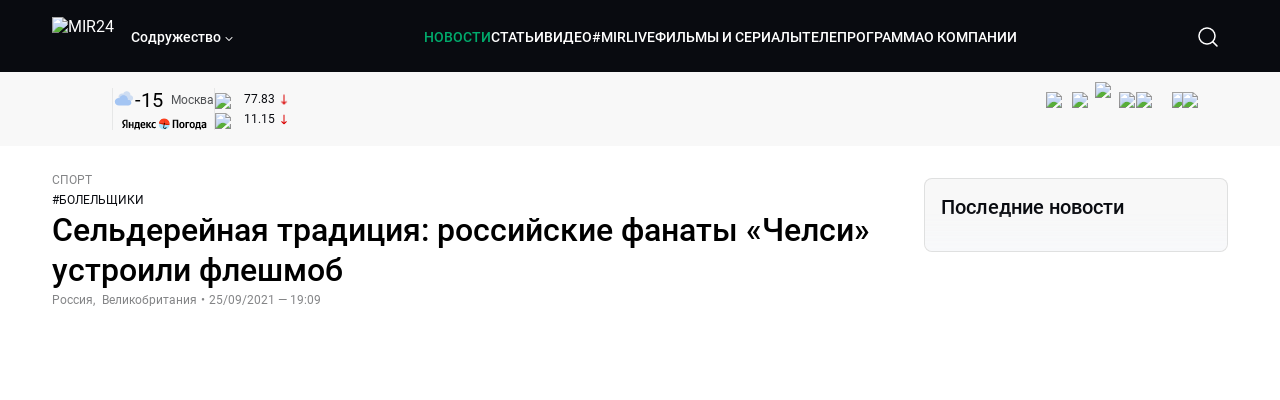

--- FILE ---
content_type: text/html; charset=utf-8
request_url: https://lite.mir24.tv/news/16476224/seldereinaya-tradiciya-rossiiskie-fanaty-chelsi-ustroili-fleshmob
body_size: 46186
content:
<!DOCTYPE html><html lang="ru"><head><meta charSet="utf-8"/><meta http-equiv="X-UA-Compatible" content="IE=Edge"/><meta name="viewport" content="width=device-width, initial-scale=1"/><meta name="format-detection" content="telephone=no"/><link rel="icon" type="image/png" href="/favicon-96x96.png" sizes="96x96"/><link rel="icon" type="image/svg+xml" href="/favicon.svg"/><link rel="shortcut icon" href="/favicon.ico"/><link rel="apple-touch-icon" sizes="180x180" href="/apple-touch-icon.png"/><meta name="apple-mobile-web-app-title" content="Mir24TV"/><link rel="manifest" href="/site.webmanifest"/><script>window.yaContextCb = window.yaContextCb || []</script><script src="https://yandex.ru/ads/system/context.js" async=""></script><title>Сельдерейная традиция: российские фанаты «Челси» устроили флешмоб</title><link rel="canonical" href="https://mir24.tv/news/16476224/seldereinaya-tradiciya-rossiiskie-fanaty-chelsi-ustroili-fleshmob"/><meta property="og:title" content="Сельдерейная традиция: российские фанаты «Челси» устроили флешмоб"/><meta name="twitter:title" content="Сельдерейная традиция: российские фанаты «Челси» устроили флешмоб"/><meta property="og:type" content="website"/><meta property="og:site_name" content="МИР 24"/><meta property="og:url" content="https://mir24.tv/news/16476224/seldereinaya-tradiciya-rossiiskie-fanaty-chelsi-ustroili-fleshmob"/><meta property="og:locale" content="ru_Ru"/><meta name="description" content="В Москве российские поклонники английского футбольного клуба «Челси» устроили необычный флешмоб.  Болельщики вспомнили о старой традиции лондонских фанатов бросать с трибун сельдерей, передает «МИР 24»."/><meta property="og:description" content="В Москве российские поклонники английского футбольного клуба «Челси» устроили необычный флешмоб.  Болельщики вспомнили о старой традиции лондонских фанатов бросать с трибун сельдерей, передает «МИР 24»."/><meta name="twitter:description" content="В Москве российские поклонники английского футбольного клуба «Челси» устроили необычный флешмоб.  Болельщики вспомнили о старой традиции лондонских фанатов бросать с трибун сельдерей, передает «МИР 24»."/><meta property="og:image" content="https://images.mir24.tv/x6x0h8oABn8AU81ot-BcQrYtDCGPN1xzp0oJ0yoNJAg/q:95/w:865/h:500/c:6000:3529:nowe:236:0/rt:fill-down/czM6Ly9taXIyNC10di9tZWRpYS9BcnRpY2xlL2ltYWdlL2RmNTA4Yzc1LWQ4YTEtNWQ3Ny1hYzQwLTYyYjg3M2I0ZjQzZS83ZWVkN2RiMjU2YmM1ZjIyODc3MDg5Yzc3NGU3MzQzMGVmYjkxY2E1OTJjY2RlOTM2MTVhMDM3MDY5NjY0ZjRlLmpwZw.jpg"/><meta property="og:image:secure_url" content="https://images.mir24.tv/x6x0h8oABn8AU81ot-BcQrYtDCGPN1xzp0oJ0yoNJAg/q:95/w:865/h:500/c:6000:3529:nowe:236:0/rt:fill-down/czM6Ly9taXIyNC10di9tZWRpYS9BcnRpY2xlL2ltYWdlL2RmNTA4Yzc1LWQ4YTEtNWQ3Ny1hYzQwLTYyYjg3M2I0ZjQzZS83ZWVkN2RiMjU2YmM1ZjIyODc3MDg5Yzc3NGU3MzQzMGVmYjkxY2E1OTJjY2RlOTM2MTVhMDM3MDY5NjY0ZjRlLmpwZw.jpg"/><meta property="og:image:width" content="1200"/><meta property="og:image:height" content="630"/><meta property="og:image:type" content="image/jpeg"/><meta property="og:image" content="https://images.mir24.tv/x6x0h8oABn8AU81ot-BcQrYtDCGPN1xzp0oJ0yoNJAg/q:95/w:865/h:500/c:6000:3529:nowe:236:0/rt:fill-down/czM6Ly9taXIyNC10di9tZWRpYS9BcnRpY2xlL2ltYWdlL2RmNTA4Yzc1LWQ4YTEtNWQ3Ny1hYzQwLTYyYjg3M2I0ZjQzZS83ZWVkN2RiMjU2YmM1ZjIyODc3MDg5Yzc3NGU3MzQzMGVmYjkxY2E1OTJjY2RlOTM2MTVhMDM3MDY5NjY0ZjRlLmpwZw.jpg"/><meta property="og:image:secure_url" content="https://images.mir24.tv/x6x0h8oABn8AU81ot-BcQrYtDCGPN1xzp0oJ0yoNJAg/q:95/w:865/h:500/c:6000:3529:nowe:236:0/rt:fill-down/czM6Ly9taXIyNC10di9tZWRpYS9BcnRpY2xlL2ltYWdlL2RmNTA4Yzc1LWQ4YTEtNWQ3Ny1hYzQwLTYyYjg3M2I0ZjQzZS83ZWVkN2RiMjU2YmM1ZjIyODc3MDg5Yzc3NGU3MzQzMGVmYjkxY2E1OTJjY2RlOTM2MTVhMDM3MDY5NjY0ZjRlLmpwZw.jpg"/><meta property="og:image:width" content="300"/><meta property="og:image:height" content="300"/><meta property="og:image:type" content="image/jpeg"/><meta name="twitter:card" content="summary"/><meta property="twitter:image" content="https://images.mir24.tv/x6x0h8oABn8AU81ot-BcQrYtDCGPN1xzp0oJ0yoNJAg/q:95/w:865/h:500/c:6000:3529:nowe:236:0/rt:fill-down/czM6Ly9taXIyNC10di9tZWRpYS9BcnRpY2xlL2ltYWdlL2RmNTA4Yzc1LWQ4YTEtNWQ3Ny1hYzQwLTYyYjg3M2I0ZjQzZS83ZWVkN2RiMjU2YmM1ZjIyODc3MDg5Yzc3NGU3MzQzMGVmYjkxY2E1OTJjY2RlOTM2MTVhMDM3MDY5NjY0ZjRlLmpwZw.jpg"/><meta property="vk:image" content="https://images.mir24.tv/x6x0h8oABn8AU81ot-BcQrYtDCGPN1xzp0oJ0yoNJAg/q:95/w:865/h:500/c:6000:3529:nowe:236:0/rt:fill-down/czM6Ly9taXIyNC10di9tZWRpYS9BcnRpY2xlL2ltYWdlL2RmNTA4Yzc1LWQ4YTEtNWQ3Ny1hYzQwLTYyYjg3M2I0ZjQzZS83ZWVkN2RiMjU2YmM1ZjIyODc3MDg5Yzc3NGU3MzQzMGVmYjkxY2E1OTJjY2RlOTM2MTVhMDM3MDY5NjY0ZjRlLmpwZw.jpg"/><meta name="next-head-count" content="36"/><script type="application/ld+json">{"@context":"https://schema.org","@type":"WebSite","name":"МИР 24","alternateName":"Телеканал МИР","url":"https://lite.mir24.tv"}</script><script>
                window.__ANALYTICS_CONFIG__ = {
                  departmentYmId: undefined,
                  hostname: "lite.mir24.tv"
                };
              </script><link rel="preload" href="/_next/static/media/d0bc87a819730d23.p.ttf" as="font" type="font/ttf" crossorigin="anonymous"/><link rel="preload" href="/_next/static/media/9204c2aa0a88c808.p.ttf" as="font" type="font/ttf" crossorigin="anonymous"/><link rel="preload" href="/_next/static/media/c36a3fe042b96dc3.p.ttf" as="font" type="font/ttf" crossorigin="anonymous"/><link rel="preload" href="/_next/static/media/6ed32619a5671842.p.ttf" as="font" type="font/ttf" crossorigin="anonymous"/><link rel="preload" href="/_next/static/css/0ffd88f797fc8334.css" as="style"/><link rel="stylesheet" href="/_next/static/css/0ffd88f797fc8334.css" data-n-g=""/><noscript data-n-css=""></noscript><script defer="" nomodule="" src="/_next/static/chunks/polyfills-c67a75d1b6f99dc8.js"></script><script src="/_next/static/chunks/webpack-91e4d7af6dfda032.js" defer=""></script><script src="/_next/static/chunks/framework-73b8966a3c579ab0.js" defer=""></script><script src="/_next/static/chunks/main-9481aca25aefc541.js" defer=""></script><script src="/_next/static/chunks/pages/_app-5de9f66a3f1b505c.js" defer=""></script><script src="/_next/static/chunks/pages/news/%5Bid%5D/%5B%5B...slug%5D%5D-142f0c7dd868ac06.js" defer=""></script><script src="/_next/static/1gtIVTklPJleMV2oYWXjR/_buildManifest.js" defer=""></script><script src="/_next/static/1gtIVTklPJleMV2oYWXjR/_ssgManifest.js" defer=""></script><style id="__jsx-4153453739">:root{--font-main:'__myFont_b40ad6', '__myFont_Fallback_b40ad6'}</style><style id="__jsx-1336344249">#nprogress{pointer-events:none}#nprogress .bar{background:#00AB6C;position:fixed;z-index:1031;top:0;left:0;width:100%;height:2px}#nprogress .peg{display:block;position:absolute;right:0px;width:100px;height:100%;-webkit-box-shadow:0 0 10px #00AB6C,0 0 5px #00AB6C;-moz-box-shadow:0 0 10px #00AB6C,0 0 5px #00AB6C;box-shadow:0 0 10px #00AB6C,0 0 5px #00AB6C;opacity:1;-webkit-transform:rotate(3deg)translate(0px,-4px);-ms-transform:rotate(3deg)translate(0px,-4px);-moz-transform:rotate(3deg)translate(0px,-4px);-o-transform:rotate(3deg)translate(0px,-4px);transform:rotate(3deg)translate(0px,-4px)}.nprogress-custom-parent{overflow:hidden;position:relative}.nprogress-custom-parent #nprogress .bar{position:absolute}</style></head><body><div id="__next"><div class="banners_common"></div><div class="PullToRefresh_refresh__KEoCj"><div class="Toastify"></div><div class="jsx-4153453739 MainLayout_liveVideoPlayer__yNmOK"><div class="LiveVideoPlayer_LiveVideoPlayer__ColxU"><div class="LiveVideoPlayer_LiveVideoPlayer__preview__TQt4y"><img src="/img/live_preview.png" alt="on air preview"/></div></div></div><div class="SmallLiveVideoPlayer_SmallLiveVideoPlayer__3qssX"><div class="SmallLiveVideoPlayer_player__wrapper__pIM7z"><div class="SmallLiveVideoPlayer_player__Sn5a4 SmallLiveVideoPlayer_player_isVisible__JeAnG"><div class="SmallLiveVideoPlayer_player__cross__CZ5k_" role="button"><svg width="24" height="24" viewBox="0 0 24 24" fill="none" stroke="currentColor" xmlns="http://www.w3.org/2000/svg"><path d="M18 6L6 18" stroke="currentColor" stroke-width="2" stroke-linecap="round" stroke-linejoin="round"></path><path d="M6 6L18 18" stroke="currentColor" stroke-width="2" stroke-linecap="round" stroke-linejoin="round"></path></svg></div></div><div role="button" class="SmallLiveVideoPlayer_player__button__cQvP8">Прямой эфир</div></div></div><div class="PlayerModal_PlayerModal__DZ1TA"><div class="PlayerModal_PlayerModal__overlay__Iuw2J"><div class="PlayerModal_PlayerModal__cross__F2OKP"><svg width="32" height="32" viewBox="0 0 32 32" fill="none" xmlns="http://www.w3.org/2000/svg"><path d="M8 7L25 23.9706" stroke="white" stroke-width="2" stroke-linecap="round"></path><path d="M8 24L25 7.02944" stroke="white" stroke-width="2" stroke-linecap="round"></path></svg></div><div class="PlayerModal_content___n5oS"></div></div></div><div class="jsx-4153453739 "><header class="Header_header__Nzdkk Header_header_lite__QuK56"><nav><div class="Header_header__wrapper__X3KhY"><div class="Header_header__widget__J1wco"><a aria-label="Перейти на главную страницу Мир 24" href="/"><img src="https://images.mir24.tv/6H6QOcDxbmMdlLWafjexQe7xgKW5knk5ZdwXsapE9N0/czM6Ly9taXIyNC10di9tZWRpYS9TZXR0aW5nc0xvZ28vaW1hZ2UvMDE1MGViODktNjZjZi00YWJlLWI0Y2MtMjZiYTJiZTYwZWE4L2xvZ28uc3Zn.svg" class="Header_header__logo__l8XDc" alt="MIR24"/></a><div class="Header_header__departmentsDropdown___c6bd"><div class="Dropdown_dropdownContainer__meOf8"><div role="button" class="Dropdown_dropdownGroup__0PtYf DepartmentsDropdown_DepartmentsDropdown__udNrU undefined"><div class="DepartmentsDropdown_DepartmentsDropdown__title-wrap__MTAqq"><span class="DepartmentsDropdown_DepartmentsDropdown__title__nSpkn DepartmentsDropdown_DepartmentsDropdown__title-isDesktop__QSQ76">Содружество</span></div><div class="Dropdown_dropdownGroup__icon__wLGwl"><div class="DepartmentsDropdown_DepartmentsDropdown__arrowDown__fsuHN"><svg width="8px" height="8px" viewBox="0 0 16 16" fill="currentColor" xmlns="http://www.w3.org/2000/svg"><path fill="currentColor" fill-rule="evenodd" clip-rule="evenodd" d="M1.29289 4.29289C1.68342 3.90237 2.31658 3.90237 2.70711 4.29289L8 9.58579L13.2929 4.29289C13.6834 3.90237 14.3166 3.90237 14.7071 4.29289C15.0976 4.68342 15.0976 5.31658 14.7071 5.70711L8.70711 11.7071C8.31658 12.0976 7.68342 12.0976 7.29289 11.7071L1.29289 5.70711C0.902369 5.31658 0.902369 4.68342 1.29289 4.29289Z"></path></svg></div></div></div><div class="Dropdown_options__f4GOF DepartmentsDropdown_DepartmentsOptions__FxjvQ"></div></div></div></div><div class="Header_navigation__TZcb0"><nav class="HeaderNavigation_navigation__KjLdn"><div class="swiper HeaderNavigation_navigation__swiper__7lNXf"><div class="swiper-wrapper"><div class="swiper-slide"><div data-nav-page="news" class="HeaderNavigation_navigation__item__lvDUf HeaderNavigation_navigation__item_isActive__Q_WSA"><a href="/news">НОВОСТИ</a></div></div><div class="swiper-slide"><div data-nav-page="articles" class="HeaderNavigation_navigation__item__lvDUf"><a href="/articles">СТАТЬИ</a></div></div><div class="swiper-slide"><div data-nav-page="videos" class="HeaderNavigation_navigation__item__lvDUf"><a href="/videos">ВИДЕО</a></div></div><div class="swiper-slide"><div class="HeaderNavigation_navigation__item__lvDUf"><a href="/mirlive">#MIRLIVE</a></div></div><div class="swiper-slide"><div data-nav-page="films" class="HeaderNavigation_navigation__item__lvDUf"><a href="/films">ФИЛЬМЫ И СЕРИАЛЫ</a></div></div><div class="swiper-slide"><div data-nav-page="tvprogram" class="HeaderNavigation_navigation__item__lvDUf"><a href="/tvprogram">ТЕЛЕПРОГРАММА</a></div></div><div class="swiper-slide"><div data-nav-page="about" class="HeaderNavigation_navigation__item__lvDUf"><a href="/about/about_us">О КОМПАНИИ</a></div></div></div></div><div class="HeaderNavigation_navigation__shadow__BDGDg HeaderNavigation_navigation__shadow_left__AK3UQ HeaderNavigation_navigation__shadow_hidden__1jS2d"></div><div class="HeaderNavigation_navigation__shadow__BDGDg HeaderNavigation_navigation__shadow_right__0KS9s HeaderNavigation_navigation__shadow_hidden__1jS2d"></div><button class="HeaderNavigation_navigation__button__ry4h6 HeaderNavigation_navigation__button_prev__MEHc1 HeaderNavigation_navigation__button_hidden__4wDqh" type="button"><svg width="16" height="16" viewBox="0 0 16 16" fill="currentColor" xmlns="http://www.w3.org/2000/svg"><path fill="currentColor" fill-rule="evenodd" clip-rule="evenodd" d="M1.29289 4.29289C1.68342 3.90237 2.31658 3.90237 2.70711 4.29289L8 9.58579L13.2929 4.29289C13.6834 3.90237 14.3166 3.90237 14.7071 4.29289C15.0976 4.68342 15.0976 5.31658 14.7071 5.70711L8.70711 11.7071C8.31658 12.0976 7.68342 12.0976 7.29289 11.7071L1.29289 5.70711C0.902369 5.31658 0.902369 4.68342 1.29289 4.29289Z"></path></svg></button><button class="HeaderNavigation_navigation__button__ry4h6 HeaderNavigation_navigation__button_next____GWu HeaderNavigation_navigation__button_hidden__4wDqh" type="button"><svg width="16" height="16" viewBox="0 0 16 16" fill="currentColor" xmlns="http://www.w3.org/2000/svg"><path fill="currentColor" fill-rule="evenodd" clip-rule="evenodd" d="M1.29289 4.29289C1.68342 3.90237 2.31658 3.90237 2.70711 4.29289L8 9.58579L13.2929 4.29289C13.6834 3.90237 14.3166 3.90237 14.7071 4.29289C15.0976 4.68342 15.0976 5.31658 14.7071 5.70711L8.70711 11.7071C8.31658 12.0976 7.68342 12.0976 7.29289 11.7071L1.29289 5.70711C0.902369 5.31658 0.902369 4.68342 1.29289 4.29289Z"></path></svg></button></nav></div><div class="Header_header__search__GNeum"><div class="Header_liveWrap__uSR8Z"></div><div><button class="CollapsableSearchInput_close__1OaAM" aria-label="Закрыть форму поиска по сайту"><svg width="24" height="24" viewBox="0 0 24 24" fill="none" stroke="currentColor" xmlns="http://www.w3.org/2000/svg"><path d="M18 6L6 18" stroke="currentColor" stroke-width="2" stroke-linecap="round" stroke-linejoin="round"></path><path d="M6 6L18 18" stroke="currentColor" stroke-width="2" stroke-linecap="round" stroke-linejoin="round"></path></svg></button><button class="CollapsableSearchInput_search__cm01Y CollapsableSearchInput_search_isVisible__9_at2" aria-label="Открыть форму поиска по сайту"><svg width="40" height="40" viewBox="0 0 40 40" fill="none" xmlns="http://www.w3.org/2000/svg"><path d="M29 29L24.65 24.65M27 19C27 23.4183 23.4183 27 19 27C14.5817 27 11 23.4183 11 19C11 14.5817 14.5817 11 19 11C23.4183 11 27 14.5817 27 19Z" stroke="white" stroke-width="1.5" stroke-linecap="round" stroke-linejoin="round"></path></svg></button><div class="CollapsableSearchInput_CollapsableSearchInput__inputContainer__PI7dT"><input type="search" class="CollapsableSearchInput_CollapsableSearchInput__input__xmRHD" placeholder="Введите запрос" autoComplete="off" value=""/></div><div class="AutocompleteDropdown_wrap__YSnrZ CollapsableSearchInput_CollapsableSearchInput__autocompleteDropdown__du4l9"></div></div><button class="Header_burger__J39L4" aria-label="Открыкрыть мобильное меню"><div></div></button></div></div></nav></header><div class="Header_pageTitleWrap__4uZ6W"><div class="PageTitle_PageTitle__Y4Xn_"><div class="PageTitle_PageTitle__top__d6sPj PageTitle_PageTitle__top_withoutTitle__0D3ZB"><div class="PageTitle_PageTitle__top__right__uMN_1"><div class="Tags_Tags__1eE9R Tags_Tags_isHidden__MttJh"></div><ul class="Socials_socials__1E5AU"><li><a href="https://vk.com/mir24tv" target="_blank" rel="noopener noreferrer"><img alt="vk" src="https://images.mir24.tv/xzO2mXP0887pBA0yQ06cASYFsV5gA0_C6KTNFveqSIo/czM6Ly9taXIyNC10di9tZWRpYS9IZWFkZXJTb2NpYWwvaW1hZ2UvZDMxMGEzNmUtY2Q2Zi00MGE0LTk0YTUtZGYzNDM3Y2M5MjJhL3ZrLnN2Zw.svg" width="26" height="26" decoding="async" data-nimg="1" loading="lazy" style="color:transparent"/></a></li><li><a href="https://ok.ru/mir24tv" target="_blank" rel="noopener noreferrer"><img alt="ОК" src="https://images.mir24.tv/pwrd6uanUFU5N95dC5P1nGNdcsEGxsJnmuLzyn879FE/czM6Ly9taXIyNC10di9tZWRpYS9IZWFkZXJTb2NpYWwvaW1hZ2UvZmQxNjIzMWMtN2RhYS00NjZkLTgyYjUtODA1YTdlMDk3NGNjL29rLnN2Zw.svg" width="26" height="26" decoding="async" data-nimg="1" loading="lazy" style="color:transparent"/></a></li><li><a href="https://my.mail.ru/community/mir24.tv/" target="_blank" rel="noopener noreferrer"><img alt="Мой мир" src="https://images.mir24.tv/vhzv13z0F5v-6wUDURAygnDBpYogPu26hsHs7LdttG4/czM6Ly9taXIyNC10di9tZWRpYS9IZWFkZXJTb2NpYWwvaW1hZ2UvMjJiMTg3ZjQtYjI0OS00Y2JlLWIyNmMtOTY2YjUxNDc0N2VjL21tMi5zdmc.svg" width="26" height="26" decoding="async" data-nimg="1" loading="lazy" style="color:transparent"/></a></li><li><a href="https://dzen.ru/mir24tv?favid=3087" target="_blank" rel="noopener noreferrer"><img alt="Дзен" src="https://images.mir24.tv/FRZN3tn2AaLkkj82cCz0MzObbdxIKZvlBtuxR8cZcow/czM6Ly9taXIyNC10di9tZWRpYS9IZWFkZXJTb2NpYWwvaW1hZ2UvNjI4MTg5MGYtYjI3MC00YjAxLWJkZGYtZDNkYjk5ZWVjMGRiL3plbi5zdmc.svg" width="26" height="26" decoding="async" data-nimg="1" loading="lazy" style="color:transparent"/></a></li><li><a href="https://rutube.ru/channel/23901150/" target="_blank" rel="noopener noreferrer"><img alt="RuTube" src="https://images.mir24.tv/PFGMa8iKWEMHK1zGDOw7UrJEcmePoOAQiyoR3EtutKw/czM6Ly9taXIyNC10di9tZWRpYS9IZWFkZXJTb2NpYWwvaW1hZ2UvMWI3Mjc3NWMtMGI5ZC00ZDczLTkxYmQtMWQwNTU3ZjRkM2Q2L3J1dHViZS5zdmc.svg" width="26" height="26" decoding="async" data-nimg="1" loading="lazy" style="color:transparent"/></a></li><li><a href="https://max.ru/mir24tv" target="_blank" rel="noopener noreferrer"><img alt="MAX" src="https://images.mir24.tv/VTQzdl_g3-AAJ_ZjwAbL2sg-uBVSIhaPulvD_I3Z5P4/czM6Ly9taXIyNC10di9tZWRpYS9IZWFkZXJTb2NpYWwvaW1hZ2UvOTcyZGVjZGUtNWMyYi00ZDRiLThhYjEtNzRhMDA2OTI3MzVkL21heC5zdmc.svg" width="26" height="26" decoding="async" data-nimg="1" loading="lazy" style="color:transparent"/></a></li><li><a href="https://t.me/+TXi6c5FYgYB7yMKl" target="_blank" rel="noopener noreferrer"><img alt="Telegram" src="https://images.mir24.tv/NTZtohRIYpsk2-OAsh6MNhrO_3_Tag5syVlhdUjEsvw/czM6Ly9taXIyNC10di9tZWRpYS9IZWFkZXJTb2NpYWwvaW1hZ2UvZTc4NGFjMTMtZjFkNC00OWIyLTkxOWItMjFlMTIxZGY3YWU2L3RlbGVncmFtLnN2Zw.svg" width="26" height="26" decoding="async" data-nimg="1" loading="lazy" style="color:transparent"/></a></li></ul><div class="PageTitle_reverse__UXJxf"><div class="DoubleWidgetWrapper_widgets____OCO white"><div class="DoubleWidgetWrapper_widgets__widget__A4Pwv"><div class="clockWidget_empty__gdqkx"></div></div><span class="DoubleWidgetWrapper_widgets__line__GVYje"></span><div class="DoubleWidgetWrapper_widgets__widget__A4Pwv"><div class="weatherWidget_weather-widget__j_jPh"><div class="weatherWidget_weather-widget__weather__uU4S7"><img alt="weather icon" src="/img/weather_forecast/ovc.svg" width="22" height="22" decoding="async" data-nimg="1" loading="lazy" style="color:transparent"/><span class="weatherWidget_weather-widget__weather__temperature__p70wp">-15</span></div><span class="weatherWidget_weather-widget__location__GBnIp">Москва</span><img alt="yandex weather icon" src="/img/weather_forecast/logo_weather_ru_indoor.svg" width="86" height="12" decoding="async" data-nimg="1" class="weatherWidget_weather-widget__logo__06npa" loading="lazy" style="color:transparent"/></div></div><span class="DoubleWidgetWrapper_widgets__line__GVYje"></span><div class="DoubleWidgetWrapper_widgets__widget__A4Pwv"><div class="CurrencysRatesWidget_wrap__ETN3_ white"><div class="CurrencysRatesWidget_item__VbAzj"><img alt="currencyUSD" src="https://images.mir24.tv/eaJaQk0s7miZkFXycXyuMhs1QwujB2bIZLmRpOj3J4c/q:95/czM6Ly9taXIyNC10di9tZWRpYS9DdXJyZW5jeS9mbGFnLzU2OGE2ZTM0LWUwMzQtNDBmMC04NjNlLTMyZGVhZDZlZGEwNC9GbGFnX29mX3RoZV9Vbml0ZWRfU3RhdGVzLTEuc3Zn.svg" width="22" height="16" decoding="async" data-nimg="1" class="CurrencysRatesWidget_item__currencyIcon__MDSeC" loading="lazy" style="color:transparent"/><p class="CurrencysRatesWidget_item__rate__oWAAE CurrencysRatesWidget_white__2_BIr">77.83</p><svg width="18" height="10" viewBox="0 0 18 10" fill="none" xmlns="http://www.w3.org/2000/svg" class="CurrencysRatesWidget_item__changingDynamicIcon__PwahE CurrencysRatesWidget_item__changingDynamicIcon_negative__FwTAK"><path d="M17 5H1M1 5L5 1M1 5L5 9" stroke="#090B10" stroke-width="2" stroke-linecap="round" stroke-linejoin="round"></path></svg></div><div class="CurrencysRatesWidget_item__VbAzj"><img alt="currencyCNY" src="https://images.mir24.tv/V5rDIxGcYnl0_l5uHcGryHG1aiNYMBNukJKk7JTVDvk/q:95/czM6Ly9taXIyNC10di9tZWRpYS9DdXJyZW5jeS9mbGFnLzE3NThiNzFkLTM2YWEtNDliOC04YjE1LWU4NGU4MTZhNGVlZS9GbGFnX29mX3RoZV9QZW9wbGUnc19SZXB1YmxpY19vZl9DaGluYS5zdmc.svg" width="22" height="16" decoding="async" data-nimg="1" class="CurrencysRatesWidget_item__currencyIcon__MDSeC" loading="lazy" style="color:transparent"/><p class="CurrencysRatesWidget_item__rate__oWAAE CurrencysRatesWidget_white__2_BIr">11.15</p><svg width="18" height="10" viewBox="0 0 18 10" fill="none" xmlns="http://www.w3.org/2000/svg" class="CurrencysRatesWidget_item__changingDynamicIcon__PwahE CurrencysRatesWidget_item__changingDynamicIcon_negative__FwTAK"><path d="M17 5H1M1 5L5 1M1 5L5 9" stroke="#090B10" stroke-width="2" stroke-linecap="round" stroke-linejoin="round"></path></svg></div></div></div></div></div></div><div class="PageTitle_actions__4cU3m"></div></div></div></div><div class="BurgerMenu_burgerMenu__XyAa1 BurgerMenu_burgerMenu_lite__oKmWv"><div class="BurgerMenu_widgetWrap__2KJXl"><div class="DoubleWidgetWrapper_widgets____OCO black BurgerMenu_widget__1qX9k"><div class="DoubleWidgetWrapper_widgets__widget__A4Pwv"><div class="clockWidget_empty__gdqkx"></div></div><span class="DoubleWidgetWrapper_widgets__line__GVYje"></span><div class="DoubleWidgetWrapper_widgets__widget__A4Pwv"><div class="weatherWidget_weather-widget__j_jPh"><div class="weatherWidget_weather-widget__weather__uU4S7"><img alt="weather icon" src="/img/weather_forecast/ovc.svg" width="22" height="22" decoding="async" data-nimg="1" loading="lazy" style="color:transparent"/><span class="weatherWidget_weather-widget__weather__temperature__p70wp weatherWidget_black__Jo9ti">-15</span></div><span class="weatherWidget_weather-widget__location__GBnIp weatherWidget_weather-widget__location_isBlackTheme__t9DwN">Москва</span><img alt="yandex weather icon" src="/img/weather_forecast/logo_weather_ru_indoor_black.svg" width="86" height="12" decoding="async" data-nimg="1" class="weatherWidget_weather-widget__logo__06npa" loading="lazy" style="color:transparent"/></div></div><span class="DoubleWidgetWrapper_widgets__line__GVYje"></span><div class="DoubleWidgetWrapper_widgets__widget__A4Pwv"><div class="CurrencysRatesWidget_wrap__ETN3_ black"><div class="CurrencysRatesWidget_item__VbAzj"><img alt="currencyUSD" src="https://images.mir24.tv/eaJaQk0s7miZkFXycXyuMhs1QwujB2bIZLmRpOj3J4c/q:95/czM6Ly9taXIyNC10di9tZWRpYS9DdXJyZW5jeS9mbGFnLzU2OGE2ZTM0LWUwMzQtNDBmMC04NjNlLTMyZGVhZDZlZGEwNC9GbGFnX29mX3RoZV9Vbml0ZWRfU3RhdGVzLTEuc3Zn.svg" width="22" height="16" decoding="async" data-nimg="1" class="CurrencysRatesWidget_item__currencyIcon__MDSeC" loading="lazy" style="color:transparent"/><p class="CurrencysRatesWidget_item__rate__oWAAE CurrencysRatesWidget_black__yL_BC">77.83</p><svg width="18" height="10" viewBox="0 0 18 10" fill="none" xmlns="http://www.w3.org/2000/svg" class="CurrencysRatesWidget_item__changingDynamicIcon__PwahE CurrencysRatesWidget_item__changingDynamicIcon_negative__FwTAK"><path d="M17 5H1M1 5L5 1M1 5L5 9" stroke="#090B10" stroke-width="2" stroke-linecap="round" stroke-linejoin="round"></path></svg></div><div class="CurrencysRatesWidget_item__VbAzj"><img alt="currencyCNY" src="https://images.mir24.tv/V5rDIxGcYnl0_l5uHcGryHG1aiNYMBNukJKk7JTVDvk/q:95/czM6Ly9taXIyNC10di9tZWRpYS9DdXJyZW5jeS9mbGFnLzE3NThiNzFkLTM2YWEtNDliOC04YjE1LWU4NGU4MTZhNGVlZS9GbGFnX29mX3RoZV9QZW9wbGUnc19SZXB1YmxpY19vZl9DaGluYS5zdmc.svg" width="22" height="16" decoding="async" data-nimg="1" class="CurrencysRatesWidget_item__currencyIcon__MDSeC" loading="lazy" style="color:transparent"/><p class="CurrencysRatesWidget_item__rate__oWAAE CurrencysRatesWidget_black__yL_BC">11.15</p><svg width="18" height="10" viewBox="0 0 18 10" fill="none" xmlns="http://www.w3.org/2000/svg" class="CurrencysRatesWidget_item__changingDynamicIcon__PwahE CurrencysRatesWidget_item__changingDynamicIcon_negative__FwTAK"><path d="M17 5H1M1 5L5 1M1 5L5 9" stroke="#090B10" stroke-width="2" stroke-linecap="round" stroke-linejoin="round"></path></svg></div></div></div></div></div><div class="NavigationBurgerItem_NavigationBurgerItem__9XffW"><div><div class="NavigationBurgerItem_NavigationBurgerItem__item__4Tjs0"><a href="/news">НОВОСТИ</a></div><div class="NavigationBurgerItem_NavigationBurgerItem__sublinks_inner__8G4St"><ul class="NavigationBurgerItem_NavigationBurgerItem__sublinks___a35a"></ul></div></div><div><div class="NavigationBurgerItem_NavigationBurgerItem__item__4Tjs0"><a href="/articles">СТАТЬИ</a></div><div class="NavigationBurgerItem_NavigationBurgerItem__sublinks_inner__8G4St"><ul class="NavigationBurgerItem_NavigationBurgerItem__sublinks___a35a"></ul></div></div><div><div class="NavigationBurgerItem_NavigationBurgerItem__item__4Tjs0"><a href="/videos">ВИДЕО</a></div><div class="NavigationBurgerItem_NavigationBurgerItem__sublinks_inner__8G4St"><ul class="NavigationBurgerItem_NavigationBurgerItem__sublinks___a35a"></ul></div></div><div><div class="NavigationBurgerItem_NavigationBurgerItem__item__4Tjs0"><a href="/mirlive">#MIRLIVE</a></div><div class="NavigationBurgerItem_NavigationBurgerItem__sublinks_inner__8G4St"><ul class="NavigationBurgerItem_NavigationBurgerItem__sublinks___a35a"></ul></div></div><div><div class="NavigationBurgerItem_NavigationBurgerItem__item__4Tjs0"><a href="/films">ФИЛЬМЫ И СЕРИАЛЫ</a></div><div class="NavigationBurgerItem_NavigationBurgerItem__sublinks_inner__8G4St"><ul class="NavigationBurgerItem_NavigationBurgerItem__sublinks___a35a"></ul></div></div><div><div class="NavigationBurgerItem_NavigationBurgerItem__item__4Tjs0"><a href="/tvprogram">ТЕЛЕПРОГРАММА</a></div><div class="NavigationBurgerItem_NavigationBurgerItem__sublinks_inner__8G4St"><ul class="NavigationBurgerItem_NavigationBurgerItem__sublinks___a35a"></ul></div></div><div><div class="NavigationBurgerItem_NavigationBurgerItem__item__4Tjs0"><a href="/about">О КОМПАНИИ</a><div role="button"><svg width="16" height="16" viewBox="0 0 16 16" fill="currentColor" xmlns="http://www.w3.org/2000/svg"><path fill="currentColor" fill-rule="evenodd" clip-rule="evenodd" d="M1.29289 4.29289C1.68342 3.90237 2.31658 3.90237 2.70711 4.29289L8 9.58579L13.2929 4.29289C13.6834 3.90237 14.3166 3.90237 14.7071 4.29289C15.0976 4.68342 15.0976 5.31658 14.7071 5.70711L8.70711 11.7071C8.31658 12.0976 7.68342 12.0976 7.29289 11.7071L1.29289 5.70711C0.902369 5.31658 0.902369 4.68342 1.29289 4.29289Z"></path></svg></div></div><div class="NavigationBurgerItem_NavigationBurgerItem__sublinks_inner__8G4St"><ul class="NavigationBurgerItem_NavigationBurgerItem__sublinks___a35a"><li><a href="/news/[id]/about_us">О НАС</a></li><li><a href="/news/[id]/history">ИСТОРИЯ</a></li><li><a href="/news/[id]/management">РУКОВОДСТВО</a></li><li><a href="/news/[id]/news">НОВОСТИ</a></li><li><a href="/news/[id]/press_about_us">ПРЕССА О НАС</a></li><li><a href="/news/[id]/career">КАРЬЕРА</a></li><li><a href="/news/[id]/advertising">РЕКЛАМА</a></li><li><a href="/news/[id]/feedback">ОБРАТНАЯ СВЯЗЬ</a></li></ul></div></div><div class="NavigationBurgerItem_NavigationBurgerItem__item__4Tjs0"><a href="/live">Прямой эфир</a></div></div><ul class="TagsBlock_TagsBlock__YYKOB"><a href="/tag-news/protesty-v-irane">#<!-- -->ПРОТЕСТЫ В ИРАНЕ</a><a href="/tag-news/spor-vokrug-grenlandii">#<!-- -->СПОР ВОКРУГ ГРЕНЛАНДИИ</a><a href="/tag-news/pogogda">#<!-- -->ПОГОДА В МИРЕ</a></ul><div class="BurgerMenu_burgerMenu__socialBlock__NRNBq"><ul class="SocialMedia_SocialMedia__networksList__tQ2nQ"><li class="SocialMedia_SocialMedia__networksItem__TdIxj"><a target="_blank" aria-label="Перейти на страницу  vk" href="https://vk.com/mir24tv"><img src="https://images.mir24.tv/yJ9sEjFAwzivI3bx_LH4uVDjvyQn3awukdkwEktSC1o/czM6Ly9taXIyNC10di9tZWRpYS9Gb290ZXJTb2NpYWwvaW1hZ2UvZmM0OWY0OTEtNWRiMy00OGM0LTk4YjEtMDY0MTEyNTNlMmI1L3ZrLnN2Zw.svg" alt="vk"/></a></li><li class="SocialMedia_SocialMedia__networksItem__TdIxj"><a target="_blank" aria-label="Перейти на страницу  MAX" href="https://max.ru/mir24tv"><img src="https://images.mir24.tv/AB5NI9UswZBwAAQj0A0KU-h2ZI9Ur83WDLisu8eMvt0/czM6Ly9taXIyNC10di9tZWRpYS9Gb290ZXJTb2NpYWwvaW1hZ2UvYjU2NTg1NjktMDk0My00YTE1LWEwNzktOTFkOGQ1MDk0OTIzL21heC5zdmc.svg" alt="MAX"/></a></li><li class="SocialMedia_SocialMedia__networksItem__TdIxj"><a target="_blank" aria-label="Перейти на страницу  ОК" href="https://ok.ru/mir24tv"><img src="https://images.mir24.tv/1DkqBfA22JxFrne75JuaSAcspPkA1KLynDFr30bdzZk/czM6Ly9taXIyNC10di9tZWRpYS9Gb290ZXJTb2NpYWwvaW1hZ2UvNmQ4MDIxOTUtNDg1ZS00OWNiLWEzOTEtMmU2YzU1NTJlZDZkL29rLnN2Zw.svg" alt="ОК"/></a></li><li class="SocialMedia_SocialMedia__networksItem__TdIxj"><a target="_blank" aria-label="Перейти на страницу  Мой мир" href="https://my.mail.ru/community/mir24.tv/"><img src="https://images.mir24.tv/tYuIi02qsWglOXVqa-JSGlBSXLiNca3L8DBiz_Kf7Nc/czM6Ly9taXIyNC10di9tZWRpYS9Gb290ZXJTb2NpYWwvaW1hZ2UvY2U4Y2U1YjgtMjJlMC00MmI4LWI0M2EtN2YzZDFmYTQzZGYwL21tMi5zdmc.svg" alt="Мой мир"/></a></li><li class="SocialMedia_SocialMedia__networksItem__TdIxj"><a target="_blank" aria-label="Перейти на страницу  Дзен" href="https://dzen.ru/mir24tv?favid=3087"><img src="https://images.mir24.tv/oUJfq1yxezs5u3zz6hq_mCzmRfIoiFpcR99zLe4mAuA/czM6Ly9taXIyNC10di9tZWRpYS9Gb290ZXJTb2NpYWwvaW1hZ2UvNmYyOGEyOWEtZTIzZC00MTcxLTgxOWUtYTAxNTMxZWE3MDQ0L3plbi5zdmc.svg" alt="Дзен"/></a></li><li class="SocialMedia_SocialMedia__networksItem__TdIxj"><a target="_blank" aria-label="Перейти на страницу  RuTube" href="https://rutube.ru/channel/23901150/"><img src="https://images.mir24.tv/k6ywLcUoizImoOBmMPu4eAwvBAfU9ax1M-sad05QBsA/czM6Ly9taXIyNC10di9tZWRpYS9Gb290ZXJTb2NpYWwvaW1hZ2UvMzk3M2M3NzEtOWY4Yy00YjljLWFhMmMtYzY4ZTI4NmQwODNlL3J1dHViZS5zdmc.svg" alt="RuTube"/></a></li><li class="SocialMedia_SocialMedia__networksItem__TdIxj"><a target="_blank" aria-label="Перейти на страницу  Telegram" href="https://t.me/+TXi6c5FYgYB7yMKl"><img src="https://images.mir24.tv/mOB473oGwDGwveY8W5nYeoHqynM6VC5-O6Kgrm7G_SI/czM6Ly9taXIyNC10di9tZWRpYS9Gb290ZXJTb2NpYWwvaW1hZ2UvMzEyNTg3ZTYtZDEwMC00YzdkLWI3NTEtNmEyYjBmNWI4ZmYwL3RlbGVncmFtLnN2Zw.svg" alt="Telegram"/></a></li></ul><ul class="Apps_Apps__appList__5rDYm"><li class="Apps_Apps__appItem__0mPDD"><a target="_blank" aria-label="Перейти на страницу  Google Play" href="/"><img src="https://images.mir24.tv/DagfOEcN7kkMyrz01yUtgPu1Y0DWJ45-6eXZPm9vol0/czM6Ly9taXIyNC10di9tZWRpYS9Gb290ZXJNb2JpbGUvaW1hZ2UvNmFiYTRkODktZDNjYS00Nzg4LTllODYtZTdmNWUwYzg5NWI1L2dvb2dsZV9wbGF5LnN2Zw.svg" alt="Google Play"/></a></li><li class="Apps_Apps__appItem__0mPDD"><a target="_blank" aria-label="Перейти на страницу  APP Store" href="/"><img src="https://images.mir24.tv/rSipqHTEEzINO_PEDe--DMCitpKBt7kqnfggcTHIszw/czM6Ly9taXIyNC10di9tZWRpYS9Gb290ZXJNb2JpbGUvaW1hZ2UvNjYyYjAwODUtMTU4NC00ZDIzLTlkYTMtODJiOWJlOTg3MWI1L2FwcF9zdG9yZS5zdmc.svg" alt="APP Store"/></a></li></ul></div><div class="BurgerMenu_filials__S53Fb"><div class="Dropdown_dropdownContainer__meOf8"><div role="button" class="Dropdown_dropdownGroup__0PtYf DepartmentsDropdown_DepartmentsDropdown__udNrU DepartmentsDropdown_DepartmentsDropdown_black__DARWZ"><div class="DepartmentsDropdown_DepartmentsDropdown__title-wrap__MTAqq"><span class="DepartmentsDropdown_DepartmentsDropdown__title__nSpkn">Содружество</span></div><div class="Dropdown_dropdownGroup__icon__wLGwl"></div></div><div class="Dropdown_options__f4GOF DepartmentsDropdown_DepartmentsOptions__FxjvQ Dropdown_options_isRelative__aVkOZ"></div></div></div></div><div role="button" class="BurgerMenu_burgerMenu__overlay__h8nsw"></div><main class="jsx-4153453739 "><div><div class="News_OneNewsPage__9_PvL"><div class="mainSection_MainSectionWrap__07_cK"><div class="mainSection_MainSection__qgkYv"><div class="mainSection_news__SpJI4"><div class="mainSection_news__body__K5MQF"><div class="mainSection_sectionTop__xmcgM mainSection_sectionTop_container__GY7sf"><span class="mainSection_news__category__gESta">СПОРТ</span><ul class="mainSection_news__tags__W7jEy"><li class="mainSection_news__tags__tag__vsztb"><a href="/tag-news/bolelshchiki">#<!-- -->БОЛЕЛЬЩИКИ</a></li></ul><h1 class="mainSection_news__title__BVU_H">Сельдерейная традиция: российские фанаты «Челси» устроили флешмоб</h1><div class="mainSection_news__subTitle__K0U4D"><span><a class="mainSection_news__subTitle__geoTag__Q1SO8" href="/geoTag-news/rossiya"><span>Россия<span class="mainSection_news__subTitle__comma__wHpC0">,<!-- --> </span></span></a></span><span><a class="mainSection_news__subTitle__geoTag__Q1SO8" href="/geoTag-news/velikobritaniya"><span>Великобритания</span></a></span> <span class="mainSection_news__subTitle__dot__Z_0Ko">•</span><span>25/09/2021 — 19:09</span></div></div><div class="mainSection_swiperWrap__7esA4"><div class="mainSection_shareTop__dsygk"><div class="InfoRowSocials_one-news__r1Kmm"><div><div class="InfoRowSocials_info-row-share__value__urRN1 InfoRowSocials_one-news-icons__m7Zld"><div role="button" class="InfoRowSocials_info-row-share__social-icon__wrapper___YxRC"><a href="https://t.me/share/url?url=https://mir24.tv/news/16476224/seldereinaya-tradiciya-rossiiskie-fanaty-chelsi-ustroili-fleshmob" target="_blank" rel="noreferrer" aria-label="Перейти в  telegram"><svg width="40" height="40" viewBox="0 0 40 40" fill="none" xmlns="http://www.w3.org/2000/svg" class="InfoRowSocials_info-row-share__social-icon__H3XJK"><path d="M4 19.36C4 12.1193 4 8.49867 6.24933 6.24933C8.49867 4 12.12 4 19.36 4H20.64C27.8807 4 31.5013 4 33.7507 6.24933C36 8.49867 36 12.12 36 19.36V20.64C36 27.8807 36 31.5013 33.7507 33.7507C31.5013 36 27.88 36 20.64 36H19.36C12.1193 36 8.49867 36 6.24933 33.7507C4 31.5013 4 27.88 4 20.64L4 19.36Z" fill="#34AADF"></path><path d="M11.1035 19.5325C11.1035 19.5325 19.0645 16.2398 21.8255 15.0803C22.8839 14.6165 26.4733 13.1324 26.4733 13.1324C26.4733 13.1324 28.1299 12.4832 27.9918 14.06C27.9458 14.7093 27.5777 16.9818 27.2095 19.4398C26.6573 22.9181 26.0591 26.7211 26.0591 26.7211C26.0591 26.7211 25.9671 27.7878 25.1848 27.9733C24.4025 28.1588 23.114 27.324 22.8839 27.1385C22.6998 26.9994 19.4326 24.9123 18.2362 23.892C17.9141 23.6138 17.5459 23.0573 18.2822 22.408C19.9388 20.8775 21.9175 18.976 23.114 17.7702C23.6662 17.2137 24.2184 15.9151 21.9175 17.4919C18.6504 19.7644 15.4292 21.8978 15.4292 21.8978C15.4292 21.8978 14.6929 22.3616 13.3124 21.9442C11.9318 21.5268 10.3212 20.9703 10.3212 20.9703C10.3212 20.9703 9.21686 20.2746 11.1035 19.5325Z" fill="white"></path></svg></a></div><div role="button" class="InfoRowSocials_info-row-share__social-icon__wrapper___YxRC"><a href="https://api.whatsapp.com/send?text=Сельдерейная традиция: российские фанаты «Челси» устроили флешмоб%20https://mir24.tv/news/16476224/seldereinaya-tradiciya-rossiiskie-fanaty-chelsi-ustroili-fleshmob" target="_blank" rel="noreferrer" aria-label="Перейти в  whatsapp"><svg width="40" height="40" viewBox="0 0 40 40" fill="none" xmlns="http://www.w3.org/2000/svg" class="InfoRowSocials_info-row-share__social-icon__H3XJK"><path d="M4 19.36C4 12.1193 4 8.49867 6.24933 6.24933C8.49867 4 12.12 4 19.36 4H20.64C27.8807 4 31.5013 4 33.7507 6.24933C36 8.49867 36 12.12 36 19.36V20.64C36 27.8807 36 31.5013 33.7507 33.7507C31.5013 36 27.88 36 20.64 36H19.36C12.1193 36 8.49867 36 6.24933 33.7507C4 31.5013 4 27.88 4 20.64L4 19.36Z" fill="#44D84F"></path><g clip-path="url(#clip0_9926_168922)"><path fill-rule="evenodd" clip-rule="evenodd" d="M27.94 12.0518C25.966 10.0849 23.3409 9.00111 20.544 9C14.7812 9 10.0909 13.6678 10.0886 19.4053C10.0879 21.2393 10.5693 23.0296 11.4842 24.6076L10.001 30L15.5435 28.553C17.0706 29.382 18.79 29.8188 20.5398 29.8196H20.5441C26.3064 29.8196 30.997 25.1512 30.9994 19.4136C31.0005 16.6331 29.914 14.0187 27.94 12.0518ZM20.5441 28.062H20.5406C18.9813 28.0614 17.4518 27.6445 16.1176 26.8565L15.8003 26.669L12.5113 27.5277L13.3892 24.3361L13.1826 24.0089C12.3127 22.6318 11.8532 21.0402 11.8539 19.406C11.8558 14.6372 15.7542 10.7575 20.5476 10.7575C22.8687 10.7584 25.0506 11.6592 26.6913 13.294C28.332 14.9288 29.235 17.1019 29.2341 19.4129C29.2321 24.1821 25.3338 28.062 20.5441 28.062ZM25.3108 21.5844C25.0495 21.4543 23.7652 20.8252 23.5257 20.7384C23.2862 20.6517 23.1121 20.6083 22.9379 20.8686C22.7638 21.1289 22.2631 21.7146 22.1107 21.8881C21.9583 22.0616 21.8059 22.0833 21.5447 21.9532C21.2834 21.823 20.4417 21.5485 19.4438 20.6626C18.6673 19.9733 18.1429 19.1217 17.9905 18.8614C17.8381 18.6011 17.9743 18.4604 18.1051 18.3308C18.2226 18.2143 18.3663 18.0271 18.497 17.8752C18.6276 17.7234 18.6711 17.615 18.7582 17.4415C18.8453 17.2679 18.8017 17.1161 18.7364 16.9859C18.6711 16.8558 18.1487 15.576 17.9309 15.0554C17.7189 14.5484 17.5035 14.617 17.3432 14.609C17.1909 14.6015 17.0166 14.5999 16.8425 14.5999C16.6683 14.5999 16.3853 14.665 16.1458 14.9252C15.9064 15.1856 15.2315 15.8146 15.2315 17.0944C15.2315 18.3742 16.1676 19.6105 16.2982 19.7841C16.4288 19.9576 18.1404 22.5839 20.761 23.7102C21.3843 23.978 21.8709 24.138 22.2503 24.2579C22.8761 24.4557 23.4456 24.4278 23.8958 24.3609C24.3977 24.2862 25.4414 23.7319 25.6591 23.1245C25.8768 22.5171 25.8768 21.9966 25.8115 21.8881C25.7462 21.7797 25.572 21.7146 25.3108 21.5844Z" fill="white"></path></g><defs><clipPath id="clip0_9926_168922"><rect width="21" height="21" fill="white" transform="translate(10 9)"></rect></clipPath></defs></svg></a></div><div role="button" class="InfoRowSocials_info-row-share__social-icon__wrapper___YxRC"><a href="viber://forward?text=Сельдерейная традиция: российские фанаты «Челси» устроили флешмоб%20https://mir24.tv/news/16476224/seldereinaya-tradiciya-rossiiskie-fanaty-chelsi-ustroili-fleshmob" target="_blank" rel="noreferrer" aria-label="Перейти в  viber"><svg width="40" height="40" viewBox="0 0 40 40" fill="none" xmlns="http://www.w3.org/2000/svg" class="InfoRowSocials_info-row-share__social-icon__H3XJK"><path d="M4 19.36C4 12.1193 4 8.49867 6.24933 6.24933C8.49867 4 12.12 4 19.36 4H20.64C27.8807 4 31.5013 4 33.7507 6.24933C36 8.49867 36 12.12 36 19.36V20.64C36 27.8807 36 31.5013 33.7507 33.7507C31.5013 36 27.88 36 20.64 36H19.36C12.1193 36 8.49867 36 6.24933 33.7507C4 31.5013 4 27.88 4 20.64L4 19.36Z" fill="#7C529E"></path><path d="M24.7671 28C26.0156 28 27.4723 26.8428 27.8884 25.6856C28.3046 24.5965 27.4723 24.12 26.7786 23.5755C26.2931 23.167 25.7382 22.8267 25.2526 22.4863C24.2122 21.7376 23.2411 21.7376 22.4781 22.8948C22.0619 23.5755 21.4377 23.5755 20.8134 23.3032C19.0793 22.4863 17.6921 21.3292 16.8597 19.5593C16.5129 18.8106 16.5129 18.0618 17.3453 17.5172C17.7615 17.245 18.247 16.9046 18.1776 16.2239C18.1083 15.4071 16.0967 12.6162 15.2644 12.3439C14.9176 12.2078 14.5708 12.2078 14.2239 12.3439C12.3511 12.9566 11.5188 14.5222 12.2818 16.292C14.5014 21.7376 18.5244 25.4814 23.9347 27.7958C24.2816 27.9319 24.6284 27.9319 24.7671 28ZM20.7441 12.0036C20.4666 12.0716 19.8423 11.7994 19.8423 12.412C19.8423 12.8204 20.3279 12.7523 20.6747 12.8204C24.6284 13.433 26.5012 15.2709 26.9867 19.219C27.0561 19.5593 26.9174 20.1039 27.4029 20.172C27.9578 20.172 27.8191 19.6274 27.8191 19.2871C27.8884 15.5432 24.559 12.1397 20.7441 12.0036Z" fill="white"></path><path d="M25.8769 18.6063C25.8075 18.8786 26.0156 19.3551 25.5301 19.4231C24.9058 19.4912 25.0446 18.9466 24.9752 18.6063C24.559 16.2239 23.7267 15.3389 21.2296 14.7944C20.8828 14.7263 20.3279 14.7944 20.3972 14.2498C20.4666 13.7053 21.0215 13.9095 21.3683 13.9775C23.8654 14.2498 25.8769 16.2919 25.8769 18.6063Z" fill="white"></path><path d="M24.0043 18.198C24.0043 18.4702 24.0043 18.8106 23.5881 18.8787C23.3107 18.8787 23.1719 18.6745 23.1026 18.4022C23.0332 17.3811 22.4783 16.8366 21.4379 16.7004C21.1604 16.6324 20.8136 16.5643 20.9523 16.1559C21.0217 15.8836 21.2991 15.8836 21.5766 15.8836C22.7558 15.8155 24.0043 17.0408 24.0043 18.198Z" fill="white"></path></svg></a></div><div role="button" class="InfoRowSocials_info-row-share__social-icon__wrapper___YxRC"><a href="https://vk.com/share.php?url=https://mir24.tv/news/16476224/seldereinaya-tradiciya-rossiiskie-fanaty-chelsi-ustroili-fleshmob" target="_blank" rel="noreferrer" aria-label="Перейти в  vk"><svg width="40" height="40" viewBox="0 0 40 40" fill="none" xmlns="http://www.w3.org/2000/svg" class="InfoRowSocials_info-row-share__social-icon__H3XJK"><path d="M4 19.36C4 12.1193 4 8.49867 6.24933 6.24933C8.49867 4 12.12 4 19.36 4H20.64C27.8807 4 31.5013 4 33.7507 6.24933C36 8.49867 36 12.12 36 19.36V20.64C36 27.8807 36 31.5013 33.7507 33.7507C31.5013 36 27.88 36 20.64 36H19.36C12.1193 36 8.49867 36 6.24933 33.7507C4 31.5013 4 27.88 4 20.64L4 19.36Z" fill="#0077FF"></path><path d="M20.9825 27C13.466 27 9.17864 22.1201 9 14H12.7651C12.8888 19.96 15.6646 22.4845 17.8632 23.005V14H21.4085V19.1401C23.5796 18.9189 25.8607 16.5766 26.6302 14H30.1755C29.5846 17.1752 27.1112 19.5175 25.3523 20.4805C27.1112 21.2613 29.9282 23.3043 31 27H27.0974C26.2592 24.5275 24.1705 22.6146 21.4085 22.3544V27H20.9825Z" fill="white"></path></svg></a></div><div role="button" class="InfoRowSocials_info-row-share__social-icon__wrapper___YxRC"><a href="https://connect.ok.ru/dk?st.cmd=WidgetSharePreview&amp;st.shareUrl=https://mir24.tv/news/16476224/seldereinaya-tradiciya-rossiiskie-fanaty-chelsi-ustroili-fleshmob" target="_blank" rel="noreferrer" aria-label="Перейти в  odnoklassniki"><svg width="40" height="40" viewBox="0 0 40 40" fill="none" xmlns="http://www.w3.org/2000/svg" class="InfoRowSocials_info-row-share__social-icon__H3XJK"><path d="M4 19.36C4 12.1193 4 8.49867 6.24933 6.24933C8.49867 4 12.12 4 19.36 4H20.64C27.8807 4 31.5013 4 33.7507 6.24933C36 8.49867 36 12.12 36 19.36V20.64C36 27.8807 36 31.5013 33.7507 33.7507C31.5013 36 27.88 36 20.64 36H19.36C12.1193 36 8.49867 36 6.24933 33.7507C4 31.5013 4 27.88 4 20.64L4 19.36Z" fill="#EB722E"></path><path d="M19.9999 13.0251C21.2207 13.0251 22.2137 13.9837 22.2137 15.1622C22.2137 16.3398 21.2204 17.2984 19.9999 17.2984C18.7798 17.2984 17.7865 16.3398 17.7865 15.1622C17.7863 13.9835 18.7801 13.0251 19.9999 13.0251ZM19.9999 20.322C22.9487 20.322 25.3469 18.0077 25.3469 15.1622C25.3469 12.3153 22.949 10 19.9999 10C17.0512 10 14.6528 12.3155 14.6528 15.1622C14.6528 18.0077 17.0512 20.322 19.9999 20.322ZM22.163 24.5323C23.263 24.2905 24.3127 23.8709 25.2678 23.2913C25.6194 23.0777 25.8687 22.7381 25.9609 22.3471C26.0531 21.9561 25.9807 21.5457 25.7594 21.2063C25.65 21.038 25.5073 20.8923 25.3395 20.7773C25.1717 20.6624 24.9821 20.5805 24.7815 20.5363C24.5808 20.4922 24.3732 20.4866 24.1703 20.52C23.9675 20.5534 23.7735 20.6251 23.5993 20.7309C21.4088 22.0604 18.5894 22.0594 16.4006 20.7309C16.2265 20.625 16.0325 20.5534 15.8297 20.52C15.6269 20.4865 15.4192 20.4921 15.2186 20.5362C15.018 20.5804 14.8284 20.6623 14.6606 20.7773C14.4928 20.8922 14.3501 21.038 14.2408 21.2063C14.0195 21.5456 13.9469 21.9559 14.039 22.3469C14.131 22.7379 14.3802 23.0776 14.7317 23.2913C15.6867 23.8707 16.7362 24.2902 17.8359 24.5323L14.8468 27.4183C14.5531 27.702 14.3881 28.0867 14.3882 28.4878C14.3883 28.8888 14.5534 29.2735 14.8472 29.5571C15.1411 29.8406 15.5396 29.9999 15.9551 29.9998C16.3705 29.9997 16.769 29.8403 17.0627 29.5567L19.9993 26.7213L22.9377 29.5569C23.083 29.6974 23.2556 29.8088 23.4455 29.8848C23.6355 29.9609 23.8391 30 24.0447 30C24.2503 30 24.4539 29.9609 24.6438 29.8848C24.8338 29.8088 25.0063 29.6974 25.1516 29.5569C25.2973 29.4167 25.4129 29.2501 25.4918 29.0666C25.5707 28.8832 25.6113 28.6865 25.6113 28.4879C25.6113 28.2892 25.5707 28.0926 25.4918 27.9091C25.4129 27.7257 25.2973 27.559 25.1516 27.4188L22.163 24.5323Z" fill="white"></path></svg></a></div></div></div></div></div><div class="mainSection_news__image__container__MXtvc"><div class="mainSection_news__image__tkN2u"><div class="swiper"><div class="swiper-wrapper"><div class="swiper-slide"><div class="mainSection_news__image__swiperSlide__2RI99"><picture><source type="image/webp" media="(min-width: 1113px)" srcSet="[data-uri], [data-uri] 2x"/><source media="(min-width: 1113px)" srcSet="[data-uri], [data-uri] 2x"/><source type="image/webp" media="(min-width: 501px)" srcSet="[data-uri], [data-uri] 2x"/><source media="(min-width: 501px)" srcSet="[data-uri], [data-uri] 2x"/><source type="image/webp" media="(max-width: 500px)" srcSet="[data-uri], [data-uri] 2x"/><source media="(max-width: 500px)" srcSet="[data-uri], [data-uri] 2x"/><img class="image" src="[data-uri]" srcSet="[data-uri] 2x" crossorigin="" alt="Сельдерейная традиция: российские фанаты «Челси» устроили флешмоб" title="Сельдерейная традиция: российские фанаты «Челси» устроили флешмоб" style="filter:none"/></picture><div class="mainSection_news__image__subImage__F_6qr"><span>Фото:<!-- --> <a class="mainSection_news__image__subImage__copyright__gnR6Y" href="https://www.shutterstock.com/ru/home">Shutterstock/FOTODOM</a></span></div></div></div><div class="swiper-slide"><div class="mainSection_news__image__swiperSlide__2RI99"><picture><source type="image/webp" media="(min-width: 1113px)" srcSet="[data-uri], [data-uri] 2x"/><source media="(min-width: 1113px)" srcSet="[data-uri], [data-uri] 2x"/><source type="image/webp" media="(min-width: 501px)" srcSet="[data-uri], [data-uri] 2x"/><source media="(min-width: 501px)" srcSet="[data-uri], [data-uri] 2x"/><source type="image/webp" media="(max-width: 500px)" srcSet="[data-uri], [data-uri] 2x"/><source media="(max-width: 500px)" srcSet="[data-uri], [data-uri] 2x"/><img class="image" src="[data-uri]" srcSet="[data-uri] 2x" crossorigin="" alt="Сельдерейная традиция: российские фанаты «Челси» устроили флешмоб" title="Сельдерейная традиция: российские фанаты «Челси» устроили флешмоб" style="filter:none"/></picture><div class="mainSection_news__image__subImage__F_6qr"><span>Фото:<!-- --> <a class="mainSection_news__image__subImage__copyright__gnR6Y" href="https://www.shutterstock.com/ru/home">Shutterstock/FOTODOM</a></span></div></div></div><div class="swiper-slide"><div class="mainSection_news__image__swiperSlide__2RI99"><picture><source type="image/webp" media="(min-width: 1113px)" srcSet="[data-uri], [data-uri] 2x"/><source media="(min-width: 1113px)" srcSet="[data-uri], [data-uri] 2x"/><source type="image/webp" media="(min-width: 501px)" srcSet="[data-uri], [data-uri] 2x"/><source media="(min-width: 501px)" srcSet="[data-uri], [data-uri] 2x"/><source type="image/webp" media="(max-width: 500px)" srcSet="[data-uri], [data-uri] 2x"/><source media="(max-width: 500px)" srcSet="[data-uri], [data-uri] 2x"/><img class="image" src="[data-uri]" srcSet="[data-uri] 2x" crossorigin="" alt="Сельдерейная традиция: российские фанаты «Челси» устроили флешмоб" title="Сельдерейная традиция: российские фанаты «Челси» устроили флешмоб" style="filter:none"/></picture><div class="mainSection_news__image__subImage__F_6qr"><span>Фото:<!-- --> <a class="mainSection_news__image__subImage__copyright__gnR6Y" href="https://www.shutterstock.com/ru/home">Shutterstock/FOTODOM</a></span></div></div></div></div></div></div></div></div><div class="mainSection_contentWrap__wxkS6"><div class="mainSection_news__content__OHN5I"><p>В Москве российские поклонники английского футбольного клуба «Челси» устроили необычный флешмоб. Болельщики вспомнили о старой традиции лондонских фанатов бросать с трибун сельдерей, передает «МИР 24».</p>  <p>Таким образом они приветствовали подарок болельщикам «синих» – двухэтажный автобус с эмблемой клуба, который будет курсировать по Москве. В середине 80-х фанатов «Челси» выгнали со стадиона за неподобающее поведение. Однако те вернулись на трибуны через сельдерейное поле и, прихватив с собой овощи, стали бросать их на газон. Так появилась эта традиция.</p>  <p>Любопытно, что в настоящее время на домашнем стадионе «Челси» – «Стэмфорд Бридж» бросать с трибун сельдерей запрещено. Кстати, любимая команда не порадовала сегодня фанатов. «Синие» уступили дома команде «Манчестер Сити».</p></div></div></div></div><div class="mainSection_side__7wpyk"><div class="SidebarWidgets_wrap__5Acy8 mainSection_side__widgets__Ej4AO"><div class="SidebarWidgets_widgets__Rxl3f SidebarWidgets_widgets__wrap__qz3K6"><div class=""><div class="SwiperWidget_wrapper__Rb8DM"><div class="SwiperWidget_container__9ZeRQ"><div class="SwiperWidget_container__title__EPERQ"><h4><div class="LatestNews_title__fyVIZ"><a href="/news/list/all">Последние новости</a></div></h4><div class="SwiperWidget_container__btn_tablet__D9j7O SwiperWidget_container__btn_tablet_isBlack__sQRvO"></div></div><ul class="SwiperWidget_swiper__tOun_"></ul><div class="SwiperWidget_swiper__blurBlock__O_Ug_"></div></div><div class="SwiperWidget_container__btn_desktop__Ms6Xh SwiperWidget_container__btn_desktop_isBlack___LHxx"></div></div></div></div></div><div class="SideBanners_wrap__eL_7d SideBanners_scrollUp__73lFA"></div></div></div><div class="mainSection_sectionBottom__wrap__NdIua"><div class="mainSection_sectionBottom__A_3aS"><div class="mainSection_mainSectionFooter__Sc2pH"><div class="mainSection_personsInNews__M8FZw mainSection_personsInNews_hidden__3b7q_"><div class="mainSection_personsInNews__row__e58eg"><div class="mainSection_personsInNews__row__name__F5x4W">География:</div> <span class="mainSection_personsInNews__row__value__wlhYB"><span><a class="mainSection_news__subTitle__geoTag__Q1SO8" href="/geoTag-news/rossiya"><span>Россия<span class="mainSection_news__subTitle__comma__wHpC0">,<!-- --> </span></span></a></span><span><a class="mainSection_news__subTitle__geoTag__Q1SO8" href="/geoTag-news/velikobritaniya"><span>Великобритания</span></a></span></span></div></div><section class="Reactions_news_reactions__JHGhS"><div class="Reactions_news_reactions__item__fMdCu"><div class="Reactions_news_reactions__item_emoji__uh5_9">👍🏻</div><div class="Reactions_news_reactions__item_count__WczTT">0</div></div><div class="Reactions_news_reactions__item__fMdCu"><div class="Reactions_news_reactions__item_emoji__uh5_9">😍</div><div class="Reactions_news_reactions__item_count__WczTT">0</div></div><div class="Reactions_news_reactions__item__fMdCu"><div class="Reactions_news_reactions__item_emoji__uh5_9">😆</div><div class="Reactions_news_reactions__item_count__WczTT">0</div></div><div class="Reactions_news_reactions__item__fMdCu"><div class="Reactions_news_reactions__item_emoji__uh5_9">😲</div><div class="Reactions_news_reactions__item_count__WczTT">0</div></div><div class="Reactions_news_reactions__item__fMdCu"><div class="Reactions_news_reactions__item_emoji__uh5_9">😢</div><div class="Reactions_news_reactions__item_count__WczTT">0</div></div></section></div><div class="mainSection_shareBottom__QUWac"><div class="InfoRowSocials_one-news__r1Kmm"><div class="InfoRowSocials_one-news_title__VJme4">Поделиться:</div><div><div class="InfoRowSocials_info-row-share__value__urRN1 InfoRowSocials_one-news-icons__m7Zld"><div role="button" class="InfoRowSocials_info-row-share__social-icon__wrapper___YxRC"><a href="https://t.me/share/url?url=https://mir24.tv/news/16476224/seldereinaya-tradiciya-rossiiskie-fanaty-chelsi-ustroili-fleshmob" target="_blank" rel="noreferrer" aria-label="Перейти в  telegram"><svg width="40" height="40" viewBox="0 0 40 40" fill="none" xmlns="http://www.w3.org/2000/svg" class="InfoRowSocials_info-row-share__social-icon__H3XJK"><path d="M4 19.36C4 12.1193 4 8.49867 6.24933 6.24933C8.49867 4 12.12 4 19.36 4H20.64C27.8807 4 31.5013 4 33.7507 6.24933C36 8.49867 36 12.12 36 19.36V20.64C36 27.8807 36 31.5013 33.7507 33.7507C31.5013 36 27.88 36 20.64 36H19.36C12.1193 36 8.49867 36 6.24933 33.7507C4 31.5013 4 27.88 4 20.64L4 19.36Z" fill="#34AADF"></path><path d="M11.1035 19.5325C11.1035 19.5325 19.0645 16.2398 21.8255 15.0803C22.8839 14.6165 26.4733 13.1324 26.4733 13.1324C26.4733 13.1324 28.1299 12.4832 27.9918 14.06C27.9458 14.7093 27.5777 16.9818 27.2095 19.4398C26.6573 22.9181 26.0591 26.7211 26.0591 26.7211C26.0591 26.7211 25.9671 27.7878 25.1848 27.9733C24.4025 28.1588 23.114 27.324 22.8839 27.1385C22.6998 26.9994 19.4326 24.9123 18.2362 23.892C17.9141 23.6138 17.5459 23.0573 18.2822 22.408C19.9388 20.8775 21.9175 18.976 23.114 17.7702C23.6662 17.2137 24.2184 15.9151 21.9175 17.4919C18.6504 19.7644 15.4292 21.8978 15.4292 21.8978C15.4292 21.8978 14.6929 22.3616 13.3124 21.9442C11.9318 21.5268 10.3212 20.9703 10.3212 20.9703C10.3212 20.9703 9.21686 20.2746 11.1035 19.5325Z" fill="white"></path></svg></a></div><div role="button" class="InfoRowSocials_info-row-share__social-icon__wrapper___YxRC"><a href="https://api.whatsapp.com/send?text=Сельдерейная традиция: российские фанаты «Челси» устроили флешмоб%20https://mir24.tv/news/16476224/seldereinaya-tradiciya-rossiiskie-fanaty-chelsi-ustroili-fleshmob" target="_blank" rel="noreferrer" aria-label="Перейти в  whatsapp"><svg width="40" height="40" viewBox="0 0 40 40" fill="none" xmlns="http://www.w3.org/2000/svg" class="InfoRowSocials_info-row-share__social-icon__H3XJK"><path d="M4 19.36C4 12.1193 4 8.49867 6.24933 6.24933C8.49867 4 12.12 4 19.36 4H20.64C27.8807 4 31.5013 4 33.7507 6.24933C36 8.49867 36 12.12 36 19.36V20.64C36 27.8807 36 31.5013 33.7507 33.7507C31.5013 36 27.88 36 20.64 36H19.36C12.1193 36 8.49867 36 6.24933 33.7507C4 31.5013 4 27.88 4 20.64L4 19.36Z" fill="#44D84F"></path><g clip-path="url(#clip0_9926_168922)"><path fill-rule="evenodd" clip-rule="evenodd" d="M27.94 12.0518C25.966 10.0849 23.3409 9.00111 20.544 9C14.7812 9 10.0909 13.6678 10.0886 19.4053C10.0879 21.2393 10.5693 23.0296 11.4842 24.6076L10.001 30L15.5435 28.553C17.0706 29.382 18.79 29.8188 20.5398 29.8196H20.5441C26.3064 29.8196 30.997 25.1512 30.9994 19.4136C31.0005 16.6331 29.914 14.0187 27.94 12.0518ZM20.5441 28.062H20.5406C18.9813 28.0614 17.4518 27.6445 16.1176 26.8565L15.8003 26.669L12.5113 27.5277L13.3892 24.3361L13.1826 24.0089C12.3127 22.6318 11.8532 21.0402 11.8539 19.406C11.8558 14.6372 15.7542 10.7575 20.5476 10.7575C22.8687 10.7584 25.0506 11.6592 26.6913 13.294C28.332 14.9288 29.235 17.1019 29.2341 19.4129C29.2321 24.1821 25.3338 28.062 20.5441 28.062ZM25.3108 21.5844C25.0495 21.4543 23.7652 20.8252 23.5257 20.7384C23.2862 20.6517 23.1121 20.6083 22.9379 20.8686C22.7638 21.1289 22.2631 21.7146 22.1107 21.8881C21.9583 22.0616 21.8059 22.0833 21.5447 21.9532C21.2834 21.823 20.4417 21.5485 19.4438 20.6626C18.6673 19.9733 18.1429 19.1217 17.9905 18.8614C17.8381 18.6011 17.9743 18.4604 18.1051 18.3308C18.2226 18.2143 18.3663 18.0271 18.497 17.8752C18.6276 17.7234 18.6711 17.615 18.7582 17.4415C18.8453 17.2679 18.8017 17.1161 18.7364 16.9859C18.6711 16.8558 18.1487 15.576 17.9309 15.0554C17.7189 14.5484 17.5035 14.617 17.3432 14.609C17.1909 14.6015 17.0166 14.5999 16.8425 14.5999C16.6683 14.5999 16.3853 14.665 16.1458 14.9252C15.9064 15.1856 15.2315 15.8146 15.2315 17.0944C15.2315 18.3742 16.1676 19.6105 16.2982 19.7841C16.4288 19.9576 18.1404 22.5839 20.761 23.7102C21.3843 23.978 21.8709 24.138 22.2503 24.2579C22.8761 24.4557 23.4456 24.4278 23.8958 24.3609C24.3977 24.2862 25.4414 23.7319 25.6591 23.1245C25.8768 22.5171 25.8768 21.9966 25.8115 21.8881C25.7462 21.7797 25.572 21.7146 25.3108 21.5844Z" fill="white"></path></g><defs><clipPath id="clip0_9926_168922"><rect width="21" height="21" fill="white" transform="translate(10 9)"></rect></clipPath></defs></svg></a></div><div role="button" class="InfoRowSocials_info-row-share__social-icon__wrapper___YxRC"><a href="viber://forward?text=Сельдерейная традиция: российские фанаты «Челси» устроили флешмоб%20https://mir24.tv/news/16476224/seldereinaya-tradiciya-rossiiskie-fanaty-chelsi-ustroili-fleshmob" target="_blank" rel="noreferrer" aria-label="Перейти в  viber"><svg width="40" height="40" viewBox="0 0 40 40" fill="none" xmlns="http://www.w3.org/2000/svg" class="InfoRowSocials_info-row-share__social-icon__H3XJK"><path d="M4 19.36C4 12.1193 4 8.49867 6.24933 6.24933C8.49867 4 12.12 4 19.36 4H20.64C27.8807 4 31.5013 4 33.7507 6.24933C36 8.49867 36 12.12 36 19.36V20.64C36 27.8807 36 31.5013 33.7507 33.7507C31.5013 36 27.88 36 20.64 36H19.36C12.1193 36 8.49867 36 6.24933 33.7507C4 31.5013 4 27.88 4 20.64L4 19.36Z" fill="#7C529E"></path><path d="M24.7671 28C26.0156 28 27.4723 26.8428 27.8884 25.6856C28.3046 24.5965 27.4723 24.12 26.7786 23.5755C26.2931 23.167 25.7382 22.8267 25.2526 22.4863C24.2122 21.7376 23.2411 21.7376 22.4781 22.8948C22.0619 23.5755 21.4377 23.5755 20.8134 23.3032C19.0793 22.4863 17.6921 21.3292 16.8597 19.5593C16.5129 18.8106 16.5129 18.0618 17.3453 17.5172C17.7615 17.245 18.247 16.9046 18.1776 16.2239C18.1083 15.4071 16.0967 12.6162 15.2644 12.3439C14.9176 12.2078 14.5708 12.2078 14.2239 12.3439C12.3511 12.9566 11.5188 14.5222 12.2818 16.292C14.5014 21.7376 18.5244 25.4814 23.9347 27.7958C24.2816 27.9319 24.6284 27.9319 24.7671 28ZM20.7441 12.0036C20.4666 12.0716 19.8423 11.7994 19.8423 12.412C19.8423 12.8204 20.3279 12.7523 20.6747 12.8204C24.6284 13.433 26.5012 15.2709 26.9867 19.219C27.0561 19.5593 26.9174 20.1039 27.4029 20.172C27.9578 20.172 27.8191 19.6274 27.8191 19.2871C27.8884 15.5432 24.559 12.1397 20.7441 12.0036Z" fill="white"></path><path d="M25.8769 18.6063C25.8075 18.8786 26.0156 19.3551 25.5301 19.4231C24.9058 19.4912 25.0446 18.9466 24.9752 18.6063C24.559 16.2239 23.7267 15.3389 21.2296 14.7944C20.8828 14.7263 20.3279 14.7944 20.3972 14.2498C20.4666 13.7053 21.0215 13.9095 21.3683 13.9775C23.8654 14.2498 25.8769 16.2919 25.8769 18.6063Z" fill="white"></path><path d="M24.0043 18.198C24.0043 18.4702 24.0043 18.8106 23.5881 18.8787C23.3107 18.8787 23.1719 18.6745 23.1026 18.4022C23.0332 17.3811 22.4783 16.8366 21.4379 16.7004C21.1604 16.6324 20.8136 16.5643 20.9523 16.1559C21.0217 15.8836 21.2991 15.8836 21.5766 15.8836C22.7558 15.8155 24.0043 17.0408 24.0043 18.198Z" fill="white"></path></svg></a></div><div role="button" class="InfoRowSocials_info-row-share__social-icon__wrapper___YxRC"><a href="https://vk.com/share.php?url=https://mir24.tv/news/16476224/seldereinaya-tradiciya-rossiiskie-fanaty-chelsi-ustroili-fleshmob" target="_blank" rel="noreferrer" aria-label="Перейти в  vk"><svg width="40" height="40" viewBox="0 0 40 40" fill="none" xmlns="http://www.w3.org/2000/svg" class="InfoRowSocials_info-row-share__social-icon__H3XJK"><path d="M4 19.36C4 12.1193 4 8.49867 6.24933 6.24933C8.49867 4 12.12 4 19.36 4H20.64C27.8807 4 31.5013 4 33.7507 6.24933C36 8.49867 36 12.12 36 19.36V20.64C36 27.8807 36 31.5013 33.7507 33.7507C31.5013 36 27.88 36 20.64 36H19.36C12.1193 36 8.49867 36 6.24933 33.7507C4 31.5013 4 27.88 4 20.64L4 19.36Z" fill="#0077FF"></path><path d="M20.9825 27C13.466 27 9.17864 22.1201 9 14H12.7651C12.8888 19.96 15.6646 22.4845 17.8632 23.005V14H21.4085V19.1401C23.5796 18.9189 25.8607 16.5766 26.6302 14H30.1755C29.5846 17.1752 27.1112 19.5175 25.3523 20.4805C27.1112 21.2613 29.9282 23.3043 31 27H27.0974C26.2592 24.5275 24.1705 22.6146 21.4085 22.3544V27H20.9825Z" fill="white"></path></svg></a></div><div role="button" class="InfoRowSocials_info-row-share__social-icon__wrapper___YxRC"><a href="https://connect.ok.ru/dk?st.cmd=WidgetSharePreview&amp;st.shareUrl=https://mir24.tv/news/16476224/seldereinaya-tradiciya-rossiiskie-fanaty-chelsi-ustroili-fleshmob" target="_blank" rel="noreferrer" aria-label="Перейти в  odnoklassniki"><svg width="40" height="40" viewBox="0 0 40 40" fill="none" xmlns="http://www.w3.org/2000/svg" class="InfoRowSocials_info-row-share__social-icon__H3XJK"><path d="M4 19.36C4 12.1193 4 8.49867 6.24933 6.24933C8.49867 4 12.12 4 19.36 4H20.64C27.8807 4 31.5013 4 33.7507 6.24933C36 8.49867 36 12.12 36 19.36V20.64C36 27.8807 36 31.5013 33.7507 33.7507C31.5013 36 27.88 36 20.64 36H19.36C12.1193 36 8.49867 36 6.24933 33.7507C4 31.5013 4 27.88 4 20.64L4 19.36Z" fill="#EB722E"></path><path d="M19.9999 13.0251C21.2207 13.0251 22.2137 13.9837 22.2137 15.1622C22.2137 16.3398 21.2204 17.2984 19.9999 17.2984C18.7798 17.2984 17.7865 16.3398 17.7865 15.1622C17.7863 13.9835 18.7801 13.0251 19.9999 13.0251ZM19.9999 20.322C22.9487 20.322 25.3469 18.0077 25.3469 15.1622C25.3469 12.3153 22.949 10 19.9999 10C17.0512 10 14.6528 12.3155 14.6528 15.1622C14.6528 18.0077 17.0512 20.322 19.9999 20.322ZM22.163 24.5323C23.263 24.2905 24.3127 23.8709 25.2678 23.2913C25.6194 23.0777 25.8687 22.7381 25.9609 22.3471C26.0531 21.9561 25.9807 21.5457 25.7594 21.2063C25.65 21.038 25.5073 20.8923 25.3395 20.7773C25.1717 20.6624 24.9821 20.5805 24.7815 20.5363C24.5808 20.4922 24.3732 20.4866 24.1703 20.52C23.9675 20.5534 23.7735 20.6251 23.5993 20.7309C21.4088 22.0604 18.5894 22.0594 16.4006 20.7309C16.2265 20.625 16.0325 20.5534 15.8297 20.52C15.6269 20.4865 15.4192 20.4921 15.2186 20.5362C15.018 20.5804 14.8284 20.6623 14.6606 20.7773C14.4928 20.8922 14.3501 21.038 14.2408 21.2063C14.0195 21.5456 13.9469 21.9559 14.039 22.3469C14.131 22.7379 14.3802 23.0776 14.7317 23.2913C15.6867 23.8707 16.7362 24.2902 17.8359 24.5323L14.8468 27.4183C14.5531 27.702 14.3881 28.0867 14.3882 28.4878C14.3883 28.8888 14.5534 29.2735 14.8472 29.5571C15.1411 29.8406 15.5396 29.9999 15.9551 29.9998C16.3705 29.9997 16.769 29.8403 17.0627 29.5567L19.9993 26.7213L22.9377 29.5569C23.083 29.6974 23.2556 29.8088 23.4455 29.8848C23.6355 29.9609 23.8391 30 24.0447 30C24.2503 30 24.4539 29.9609 24.6438 29.8848C24.8338 29.8088 25.0063 29.6974 25.1516 29.5569C25.2973 29.4167 25.4129 29.2501 25.4918 29.0666C25.5707 28.8832 25.6113 28.6865 25.6113 28.4879C25.6113 28.2892 25.5707 28.0926 25.4918 27.9091C25.4129 27.7257 25.2973 27.559 25.1516 27.4188L22.163 24.5323Z" fill="white"></path></svg></a></div></div></div></div></div></div></div></div><div></div><div class="News_StoriesSection__dQP0z"><div class="News_StoriesSection__wrap__BfHys"><div class="StoryNews_StoryNews__top__Hypom"><h3 class="StoryNews_StoryNews__top__plot__Lnepr">Сюжет</h3><a href="/story/6444095"><span class="StoryNews_StoryNews__top__title__PGolu">Мир спорта</span></a></div><div class="StoryNews_StoryNews__list__343fC"><div class="StoryNews_storyItem__wlSMA StoryNews_storyItem_withBorderBottom__XmQzv"><a class="NewsCard_link__XKwZm" href="/news/16657977/neobychnoe-iz-novostej-sporta-segodnya:-syn-ibragimovicha-v-novom-klube-i-fantasticheskij-brosok-basketbolista"><div class="NewsCardOut_NewsCardOut__l2nlx StoryNews_StoryNews__newsCard__ZKSsU NewsCardOut_NewsCardOut_little__Ytm2x NewsCardOut_white___HjeF"><div class="NewsCardOut_NewsCardOut__image__YXveP NewsCardOut_NewsCardOut__image_little__jtnzH"><picture><source type="image/webp" media="(min-width: 1113px)" srcSet="[data-uri], [data-uri] 2x"/><source media="(min-width: 1113px)" srcSet="[data-uri], [data-uri] 2x"/><source type="image/webp" media="(min-width: 501px)" srcSet="[data-uri], [data-uri] 2x"/><source media="(min-width: 501px)" srcSet="[data-uri], [data-uri] 2x"/><source type="image/webp" media="(max-width: 500px)" srcSet="[data-uri], [data-uri] 2x"/><source media="(max-width: 500px)" srcSet="[data-uri], [data-uri] 2x"/><img class="image" src="[data-uri]" srcSet="[data-uri] 2x" crossorigin="" alt="Необычное из новостей спорта сегодня: сын Ибрагимовича в новом клубе и фантастический бросок баскетболиста" title="Необычное из новостей спорта сегодня: сын Ибрагимовича в новом клубе и фантастический бросок баскетболиста" style="filter:none"/></picture></div><div class="NewsCardOut_NewsCardOut__newsContentWrap__n1UeQ"><div class="NewsCardOut_NewsCardOut__newsContent__LlwWe"><div class="Tags_tags__lyXdb Tags_white__KZVL4"><span class="Tags_tags__tag__c6Gb3" role="link" tabindex="0"><span>#<!-- -->НОВОСТИ СПОРТА</span></span></div><h4 class="Title_title__n_kh4 Title_title_little__U6Ii_ Title_theme_white__99X0M">Необычное из новостей спорта сегодня: сын Ибрагимовича в новом клубе и фантастический бросок баскетболиста</h4></div><div class="PublicationInfo_date__KEWEv PublicationInfo_white__BBBOf"><time dateTime="2026-01-16T20:26:00Z">23:26, 16/01/2026</time> </div></div></div></a></div><div class="StoryNews_storyItem__wlSMA StoryNews_storyItem_withBorderBottom__XmQzv"><a class="NewsCard_link__XKwZm" href="/news/16657962/mirre-andreevoj-potrebovalas-pomosh-psihologa-pered-reshayushim-matchem-turnira-v-adelaide"><div class="NewsCardOut_NewsCardOut__l2nlx StoryNews_StoryNews__newsCard__ZKSsU NewsCardOut_NewsCardOut_little__Ytm2x NewsCardOut_white___HjeF"><div class="NewsCardOut_NewsCardOut__image__YXveP NewsCardOut_NewsCardOut__image_little__jtnzH"><picture><source type="image/webp" media="(min-width: 1113px)" srcSet="[data-uri], [data-uri] 2x"/><source media="(min-width: 1113px)" srcSet="[data-uri], [data-uri] 2x"/><source type="image/webp" media="(min-width: 501px)" srcSet="[data-uri], [data-uri] 2x"/><source media="(min-width: 501px)" srcSet="[data-uri], [data-uri] 2x"/><source type="image/webp" media="(max-width: 500px)" srcSet="[data-uri], [data-uri] 2x"/><source media="(max-width: 500px)" srcSet="[data-uri], [data-uri] 2x"/><img class="image" src="[data-uri]" srcSet="[data-uri] 2x" crossorigin="" alt="Мирре Андреевой потребовалась помощь психолога перед решающим матчем турнира в Аделаиде" title="Мирре Андреевой потребовалась помощь психолога перед решающим матчем турнира в Аделаиде" style="filter:none"/></picture></div><div class="NewsCardOut_NewsCardOut__newsContentWrap__n1UeQ"><div class="NewsCardOut_NewsCardOut__newsContent__LlwWe"><div class="Tags_tags__lyXdb Tags_white__KZVL4"><span class="Tags_tags__tag__c6Gb3" role="link" tabindex="0"><span>#<!-- -->НОВОСТИ СПОРТА</span></span></div><h4 class="Title_title__n_kh4 Title_title_little__U6Ii_ Title_theme_white__99X0M">Мирре Андреевой потребовалась помощь психолога перед решающим матчем турнира в Аделаиде</h4></div><div class="PublicationInfo_date__KEWEv PublicationInfo_white__BBBOf"><time dateTime="2026-01-16T12:40:27Z">15:40, 16/01/2026</time> </div></div></div></a></div><div class="StoryNews_storyItem__wlSMA StoryNews_storyItem_withBorderBottom__XmQzv"><a class="NewsCard_link__XKwZm" href="/news/16657955/stala-izvestna-prichina-smerti-eks-futbolista-dmitriya-akimova"><div class="NewsCardOut_NewsCardOut__l2nlx StoryNews_StoryNews__newsCard__ZKSsU NewsCardOut_NewsCardOut_little__Ytm2x NewsCardOut_white___HjeF"><div class="NewsCardOut_NewsCardOut__image__YXveP NewsCardOut_NewsCardOut__image_little__jtnzH"><picture><source type="image/webp" media="(min-width: 1113px)" srcSet="[data-uri], [data-uri] 2x"/><source media="(min-width: 1113px)" srcSet="[data-uri], [data-uri] 2x"/><source type="image/webp" media="(min-width: 501px)" srcSet="[data-uri], [data-uri] 2x"/><source media="(min-width: 501px)" srcSet="[data-uri], [data-uri] 2x"/><source type="image/webp" media="(max-width: 500px)" srcSet="[data-uri], [data-uri] 2x"/><source media="(max-width: 500px)" srcSet="[data-uri], [data-uri] 2x"/><img class="image" src="[data-uri]" srcSet="[data-uri] 2x" crossorigin="" alt="Стала известна причина смерти экс-футболиста Дмитрия Акимова" title="Стала известна причина смерти экс-футболиста Дмитрия Акимова" style="filter:none"/></picture></div><div class="NewsCardOut_NewsCardOut__newsContentWrap__n1UeQ"><div class="NewsCardOut_NewsCardOut__newsContent__LlwWe"><div class="Tags_tags__lyXdb Tags_white__KZVL4"><span class="Tags_tags__tag__c6Gb3" role="link" tabindex="0"><span>#<!-- -->НОВОСТИ СПОРТА</span></span></div><h4 class="Title_title__n_kh4 Title_title_little__U6Ii_ Title_theme_white__99X0M">Стала известна причина смерти экс-футболиста Дмитрия Акимова</h4></div><div class="PublicationInfo_date__KEWEv PublicationInfo_white__BBBOf"><time dateTime="2026-01-16T12:04:38Z">15:04, 16/01/2026</time> </div></div></div></a></div><div class="StoryNews_storyItem__wlSMA"><a class="NewsCard_link__XKwZm" href="/news/16657981/rossijskij-skeletonist-vladislav-semenov-vyigral-etap-kubka-evropy-v-germanii"><div class="NewsCardOut_NewsCardOut__l2nlx StoryNews_StoryNews__newsCard__ZKSsU NewsCardOut_NewsCardOut_little__Ytm2x NewsCardOut_white___HjeF"><div class="NewsCardOut_NewsCardOut__image__YXveP NewsCardOut_NewsCardOut__image_little__jtnzH"><picture><source type="image/webp" media="(min-width: 1113px)" srcSet="[data-uri], [data-uri] 2x"/><source media="(min-width: 1113px)" srcSet="[data-uri], [data-uri] 2x"/><source type="image/webp" media="(min-width: 501px)" srcSet="[data-uri], [data-uri] 2x"/><source media="(min-width: 501px)" srcSet="[data-uri], [data-uri] 2x"/><source type="image/webp" media="(max-width: 500px)" srcSet="[data-uri], [data-uri] 2x"/><source media="(max-width: 500px)" srcSet="[data-uri], [data-uri] 2x"/><img class="image" src="[data-uri]" srcSet="[data-uri] 2x" crossorigin="" alt="Российский скелетонист Владислав Семенов выиграл этап Кубка Европы в Германии" title="Российский скелетонист Владислав Семенов выиграл этап Кубка Европы в Германии" style="filter:none"/></picture></div><div class="NewsCardOut_NewsCardOut__newsContentWrap__n1UeQ"><div class="NewsCardOut_NewsCardOut__newsContent__LlwWe"><div class="Tags_tags__lyXdb Tags_white__KZVL4"><span class="Tags_tags__tag__c6Gb3" role="link" tabindex="0"><span>#<!-- -->НОВОСТИ СПОРТА</span></span></div><h4 class="Title_title__n_kh4 Title_title_little__U6Ii_ Title_theme_white__99X0M">Российский скелетонист Владислав Семенов выиграл этап Кубка Европы в Германии</h4></div><div class="PublicationInfo_date__KEWEv PublicationInfo_white__BBBOf"><time dateTime="2026-01-16T11:47:00Z">14:47, 16/01/2026</time> </div></div></div></a></div></div></div></div><div class="TabletWidgets_tabletWidget__Q3mQm"><div class="SidebarWidgets_wrap__5Acy8"><div class="SidebarWidgets_widgets__Rxl3f SidebarWidgets_widgets__wrap__qz3K6"><div class=""><div class="SwiperWidget_wrapper__Rb8DM"><div class="SwiperWidget_container__9ZeRQ"><div class="SwiperWidget_container__title__EPERQ"><h4><div class="LatestNews_title__fyVIZ"><a href="/news/list/all">Последние новости</a></div></h4><div class="SwiperWidget_container__btn_tablet__D9j7O SwiperWidget_container__btn_tablet_isBlack__sQRvO"></div></div><ul class="SwiperWidget_swiper__tOun_"></ul><div class="SwiperWidget_swiper__blurBlock__O_Ug_"></div></div><div class="SwiperWidget_container__btn_desktop__Ms6Xh SwiperWidget_container__btn_desktop_isBlack___LHxx"></div></div></div></div></div></div></div><div></div></div></main><footer class="FooterStyles_Footer__5WkeJ"><div class="FooterStyles_Footer__container__jVtP7"><section class="FooterTopSection_TopSection__qXorx"><div class="FooterTopSection_TopSection__logoContainer__nAvH7"><img src="https://images.mir24.tv/6H6QOcDxbmMdlLWafjexQe7xgKW5knk5ZdwXsapE9N0/czM6Ly9taXIyNC10di9tZWRpYS9TZXR0aW5nc0xvZ28vaW1hZ2UvMDE1MGViODktNjZjZi00YWJlLWI0Y2MtMjZiYTJiZTYwZWE4L2xvZ28uc3Zn.svg" class="FooterTopSection_TopSection__logoImg__o3T6O" alt="mir24tv"/></div><div class="FooterTopSection_TopSection__actionsContainer__VonQ1 FooterTopSection_actions__0Eqe2"><div class="FooterTopSection_actions__subscribeContainer__ygpiT"><div class="Subscribe_Subscribe__0t2rD"><p class="Subscribe_Subscribe__title__k7Aer">Подписывайтесь на нас <span class="Subscribe_Subscribe__title_colored__eE4No">в социальных сетях</span></p><ul class="SocialMedia_SocialMedia__networksList__tQ2nQ"><li class="SocialMedia_SocialMedia__networksItem__TdIxj"><a target="_blank" aria-label="Перейти на страницу  vk" href="https://vk.com/mir24tv"><img src="https://images.mir24.tv/yJ9sEjFAwzivI3bx_LH4uVDjvyQn3awukdkwEktSC1o/czM6Ly9taXIyNC10di9tZWRpYS9Gb290ZXJTb2NpYWwvaW1hZ2UvZmM0OWY0OTEtNWRiMy00OGM0LTk4YjEtMDY0MTEyNTNlMmI1L3ZrLnN2Zw.svg" alt="vk"/></a></li><li class="SocialMedia_SocialMedia__networksItem__TdIxj"><a target="_blank" aria-label="Перейти на страницу  MAX" href="https://max.ru/mir24tv"><img src="https://images.mir24.tv/AB5NI9UswZBwAAQj0A0KU-h2ZI9Ur83WDLisu8eMvt0/czM6Ly9taXIyNC10di9tZWRpYS9Gb290ZXJTb2NpYWwvaW1hZ2UvYjU2NTg1NjktMDk0My00YTE1LWEwNzktOTFkOGQ1MDk0OTIzL21heC5zdmc.svg" alt="MAX"/></a></li><li class="SocialMedia_SocialMedia__networksItem__TdIxj"><a target="_blank" aria-label="Перейти на страницу  ОК" href="https://ok.ru/mir24tv"><img src="https://images.mir24.tv/1DkqBfA22JxFrne75JuaSAcspPkA1KLynDFr30bdzZk/czM6Ly9taXIyNC10di9tZWRpYS9Gb290ZXJTb2NpYWwvaW1hZ2UvNmQ4MDIxOTUtNDg1ZS00OWNiLWEzOTEtMmU2YzU1NTJlZDZkL29rLnN2Zw.svg" alt="ОК"/></a></li><li class="SocialMedia_SocialMedia__networksItem__TdIxj"><a target="_blank" aria-label="Перейти на страницу  Мой мир" href="https://my.mail.ru/community/mir24.tv/"><img src="https://images.mir24.tv/tYuIi02qsWglOXVqa-JSGlBSXLiNca3L8DBiz_Kf7Nc/czM6Ly9taXIyNC10di9tZWRpYS9Gb290ZXJTb2NpYWwvaW1hZ2UvY2U4Y2U1YjgtMjJlMC00MmI4LWI0M2EtN2YzZDFmYTQzZGYwL21tMi5zdmc.svg" alt="Мой мир"/></a></li><li class="SocialMedia_SocialMedia__networksItem__TdIxj"><a target="_blank" aria-label="Перейти на страницу  Дзен" href="https://dzen.ru/mir24tv?favid=3087"><img src="https://images.mir24.tv/oUJfq1yxezs5u3zz6hq_mCzmRfIoiFpcR99zLe4mAuA/czM6Ly9taXIyNC10di9tZWRpYS9Gb290ZXJTb2NpYWwvaW1hZ2UvNmYyOGEyOWEtZTIzZC00MTcxLTgxOWUtYTAxNTMxZWE3MDQ0L3plbi5zdmc.svg" alt="Дзен"/></a></li><li class="SocialMedia_SocialMedia__networksItem__TdIxj"><a target="_blank" aria-label="Перейти на страницу  RuTube" href="https://rutube.ru/channel/23901150/"><img src="https://images.mir24.tv/k6ywLcUoizImoOBmMPu4eAwvBAfU9ax1M-sad05QBsA/czM6Ly9taXIyNC10di9tZWRpYS9Gb290ZXJTb2NpYWwvaW1hZ2UvMzk3M2M3NzEtOWY4Yy00YjljLWFhMmMtYzY4ZTI4NmQwODNlL3J1dHViZS5zdmc.svg" alt="RuTube"/></a></li><li class="SocialMedia_SocialMedia__networksItem__TdIxj"><a target="_blank" aria-label="Перейти на страницу  Telegram" href="https://t.me/+TXi6c5FYgYB7yMKl"><img src="https://images.mir24.tv/mOB473oGwDGwveY8W5nYeoHqynM6VC5-O6Kgrm7G_SI/czM6Ly9taXIyNC10di9tZWRpYS9Gb290ZXJTb2NpYWwvaW1hZ2UvMzEyNTg3ZTYtZDEwMC00YzdkLWI3NTEtNmEyYjBmNWI4ZmYwL3RlbGVncmFtLnN2Zw.svg" alt="Telegram"/></a></li></ul></div></div><div class="FooterTopSection_actions__downloadContainer__p98ek"><div class="Download_Download__SVyXf"><p class="Download_Download__title__uK6Rn">И скачивайте наше <span class="Download_Download__title_colored__ajSmZ">мобильное приложение</span></p><ul class="Apps_Apps__appList__5rDYm"><li class="Apps_Apps__appItem__0mPDD"><a target="_blank" aria-label="Перейти на страницу  Google Play" href="/"><img src="https://images.mir24.tv/DagfOEcN7kkMyrz01yUtgPu1Y0DWJ45-6eXZPm9vol0/czM6Ly9taXIyNC10di9tZWRpYS9Gb290ZXJNb2JpbGUvaW1hZ2UvNmFiYTRkODktZDNjYS00Nzg4LTllODYtZTdmNWUwYzg5NWI1L2dvb2dsZV9wbGF5LnN2Zw.svg" alt="Google Play"/></a></li><li class="Apps_Apps__appItem__0mPDD"><a target="_blank" aria-label="Перейти на страницу  APP Store" href="/"><img src="https://images.mir24.tv/rSipqHTEEzINO_PEDe--DMCitpKBt7kqnfggcTHIszw/czM6Ly9taXIyNC10di9tZWRpYS9Gb290ZXJNb2JpbGUvaW1hZ2UvNjYyYjAwODUtMTU4NC00ZDIzLTlkYTMtODJiOWJlOTg3MWI1L2FwcF9zdG9yZS5zdmc.svg" alt="APP Store"/></a></li></ul></div></div></div></section><section class="FooterMiddleSection_MiddleSection__Z2tyY"><div class="FooterMiddleSection_MiddleSection__linksColumns__xUQKx"><div class="LinksColumns_LinksColumns__Dwvsc"><div class="LinksColumnsItem_LinksColumnsItem__Pj3jq"><div class="LinksColumnsItem_LinksColumnsItem__title__BRMXU" role="button"><p>НОВОСТИ</p><div class="LinksColumnsItem_LinksColumnsItem__titleDownArrow__XjVyR"><svg width="16" height="16" viewBox="0 0 16 16" fill="#ffffff" xmlns="http://www.w3.org/2000/svg"><path fill="#ffffff" fill-rule="evenodd" clip-rule="evenodd" d="M1.29289 4.29289C1.68342 3.90237 2.31658 3.90237 2.70711 4.29289L8 9.58579L13.2929 4.29289C13.6834 3.90237 14.3166 3.90237 14.7071 4.29289C15.0976 4.68342 15.0976 5.31658 14.7071 5.70711L8.70711 11.7071C8.31658 12.0976 7.68342 12.0976 7.29289 11.7071L1.29289 5.70711C0.902369 5.31658 0.902369 4.68342 1.29289 4.29289Z"></path></svg></div></div><ul class="LinksColumnsItem_LinksColumnsItem__list__gkeAz"><li class=""><a class="LinksColumnsItem_LinksColumnsItem__link__cDN4S" href="/news-category/policy">Политика</a></li><li class=""><a class="LinksColumnsItem_LinksColumnsItem__link__cDN4S" href="/news-category/society">Общество</a></li><li class=""><a class="LinksColumnsItem_LinksColumnsItem__link__cDN4S" href="/news-category/economy">Экономика</a></li><li class=""><a class="LinksColumnsItem_LinksColumnsItem__link__cDN4S" href="/news-category/incident">Происшествия</a></li><li class=""><a class="LinksColumnsItem_LinksColumnsItem__link__cDN4S" href="/news-category/cis">В содружестве</a></li><li class=""><a class="LinksColumnsItem_LinksColumnsItem__link__cDN4S" href="/news-category/world">В мире</a></li><li class=""><a class="LinksColumnsItem_LinksColumnsItem__link__cDN4S" href="/news-category/science-and-technology">Наука и технологии</a></li><li class=""><a class="LinksColumnsItem_LinksColumnsItem__link__cDN4S" href="/news-category/health-and-medicine">Здоровье и медицина</a></li><li class=""><a class="LinksColumnsItem_LinksColumnsItem__link__cDN4S" href="/news-category/sport">Спорт</a></li><li class=""><a class="LinksColumnsItem_LinksColumnsItem__link__cDN4S" href="/news-category/auto">Авто</a></li><li class=""><a class="LinksColumnsItem_LinksColumnsItem__link__cDN4S" href="/news-category/culture">Культура</a></li><li class=""><a class="LinksColumnsItem_LinksColumnsItem__link__cDN4S" href="/news-category/show-business">Шоу-бизнес</a></li><li class=""><a class="LinksColumnsItem_LinksColumnsItem__link__cDN4S" href="/news-category/style">Стиль жизни</a></li><li class=""><a class="LinksColumnsItem_LinksColumnsItem__link__cDN4S" href="/news-category/sad-i-ogorod">Сад и огород</a></li></ul></div><div class="LinksColumnsItem_LinksColumnsItem__Pj3jq"><div class="LinksColumnsItem_LinksColumnsItem__title__BRMXU" role="button"><p>ПЕРЕДАЧИ</p><div class="LinksColumnsItem_LinksColumnsItem__titleDownArrow__XjVyR"><svg width="16" height="16" viewBox="0 0 16 16" fill="#ffffff" xmlns="http://www.w3.org/2000/svg"><path fill="#ffffff" fill-rule="evenodd" clip-rule="evenodd" d="M1.29289 4.29289C1.68342 3.90237 2.31658 3.90237 2.70711 4.29289L8 9.58579L13.2929 4.29289C13.6834 3.90237 14.3166 3.90237 14.7071 4.29289C15.0976 4.68342 15.0976 5.31658 14.7071 5.70711L8.70711 11.7071C8.31658 12.0976 7.68342 12.0976 7.29289 11.7071L1.29289 5.70711C0.902369 5.31658 0.902369 4.68342 1.29289 4.29289Z"></path></svg></div></div><ul class="LinksColumnsItem_LinksColumnsItem__list__gkeAz"><li class=""><a class="LinksColumnsItem_LinksColumnsItem__link__cDN4S" href="/tv-shows/vmeste/302">Вместе</a></li><li class=""><a class="LinksColumnsItem_LinksColumnsItem__link__cDN4S" href="/tv-shows/bud-gotov/318">Будь, готовь!</a></li><li class=""><a class="LinksColumnsItem_LinksColumnsItem__link__cDN4S" href="/tv-shows/dela-sudebnye-bitva-za-budushhee/265">Дела судебные</a></li><li class=""><a class="LinksColumnsItem_LinksColumnsItem__link__cDN4S" href="/tv-shows/diktor-delaet/465">Диктор делает</a></li><li class=""><a class="LinksColumnsItem_LinksColumnsItem__link__cDN4S" href="/tv-shows/igra-v-kino/225">Игра в кино</a></li><li class=""><a class="LinksColumnsItem_LinksColumnsItem__link__cDN4S" href="/tv-shows/igra-v-kino-multfilmy/715">Игра в кино. Мультфильмы</a></li><li class=""><a class="LinksColumnsItem_LinksColumnsItem__link__cDN4S" href="/tv-shows/igra-v-kino-cempionat-mira/319">Игра в кино. Чемпинат МИРа</a></li><li class=""><a class="LinksColumnsItem_LinksColumnsItem__link__cDN4S" href="/tv-shows/istoriceskii-detektiv-s-nikolaem-valuevym/289">Исторический детектив</a></li><li class=""><a class="LinksColumnsItem_LinksColumnsItem__link__cDN4S" href="/tv-shows/million-za-5-minut/384">Миллион за 5 минут</a></li><li class=""><a class="LinksColumnsItem_LinksColumnsItem__link__cDN4S" href="/tv-shows/million-za-5-minut-deti/714">Миллион за 5 минут. Дети</a></li><li class=""><a class="LinksColumnsItem_LinksColumnsItem__link__cDN4S" href="/tv-shows/mir-mnenie/291">МИР. Мнение</a></li><li class=""><a class="LinksColumnsItem_LinksColumnsItem__link__cDN4S" href="/tv-shows/mirovoe-soglasenie/285">Мировое соглашение</a></li><li class=""><a class="LinksColumnsItem_LinksColumnsItem__link__cDN4S" href="/tv-shows/poniat-prostit/751">Понять. Простить</a></li><li class=""><a class="LinksColumnsItem_LinksColumnsItem__link__cDN4S" href="/tv-shows/piat-pricin-poexat-v/212">Пять причин поехать в...</a></li><li class=""><a class="LinksColumnsItem_LinksColumnsItem__link__cDN4S" href="/tv-shows/fazenda-laif/258">Фазенда.Live</a></li></ul></div><div class="LinksColumnsItem_LinksColumnsItem__Pj3jq"><div class="LinksColumnsItem_LinksColumnsItem__title__BRMXU" role="button"><p>МТРК «Мир»</p><div class="LinksColumnsItem_LinksColumnsItem__titleDownArrow__XjVyR"><svg width="16" height="16" viewBox="0 0 16 16" fill="#ffffff" xmlns="http://www.w3.org/2000/svg"><path fill="#ffffff" fill-rule="evenodd" clip-rule="evenodd" d="M1.29289 4.29289C1.68342 3.90237 2.31658 3.90237 2.70711 4.29289L8 9.58579L13.2929 4.29289C13.6834 3.90237 14.3166 3.90237 14.7071 4.29289C15.0976 4.68342 15.0976 5.31658 14.7071 5.70711L8.70711 11.7071C8.31658 12.0976 7.68342 12.0976 7.29289 11.7071L1.29289 5.70711C0.902369 5.31658 0.902369 4.68342 1.29289 4.29289Z"></path></svg></div></div><ul class="LinksColumnsItem_LinksColumnsItem__list__gkeAz"><li class=""><a class="LinksColumnsItem_LinksColumnsItem__link__cDN4S" href="/about/about_us">О компании</a></li><li class=""><a class="LinksColumnsItem_LinksColumnsItem__link__cDN4S" href="/about/history">История</a></li><li class=""><a class="LinksColumnsItem_LinksColumnsItem__link__cDN4S" href="/about/management">Руководство</a></li><li class=""><a class="LinksColumnsItem_LinksColumnsItem__link__cDN4S" href="/about/news">Новости компании</a></li><li class=""><a class="LinksColumnsItem_LinksColumnsItem__link__cDN4S" href="/about/press_about_us">Пресса о нас</a></li><li class=""><a class="LinksColumnsItem_LinksColumnsItem__link__cDN4S" href="/about/career">Карьера</a></li><li class=""><a class="LinksColumnsItem_LinksColumnsItem__link__cDN4S" href="/about/advertising">Реклама</a></li><li class=""><a class="LinksColumnsItem_LinksColumnsItem__link__cDN4S" href="/general/zakupki-i-tendery">Закупки и тендеры</a></li><li class=""><a class="LinksColumnsItem_LinksColumnsItem__link__cDN4S" href="/general/rezultaty-sout">Результаты СОУТ</a></li><li class=""><a class="LinksColumnsItem_LinksColumnsItem__link__cDN4S" href="/about/feedback">Обратная связь</a></li></ul></div></div></div><div class="FooterMiddleSection_MiddleSection__contactsContainer__TpmyK"><div class="Contacts_Contacts__Grgrs"><div class="Contacts_Contacts__row__k3r4D Contacts_contacts-row___1WxI"><ul class="Contacts_contacts-row__list__0PWMC Contacts_contacts-row__list_addresses__pILnq"><li class="Contacts_contacts-row__item__Mdd_W Contacts_contacts-row__item_address__MLHqf"><p>Для корреспонденции: 107076, Москва, улица Краснобогатырская, д. 44, стр.1</p>
<p>Юридический адрес: 115184, Москва, улица Пятницкая, д. 25</p></li></ul></div><div class="Contacts_Contacts__row__k3r4D Contacts_contacts-row___1WxI"><ul class="Contacts_contacts-row__list__0PWMC"><li class="Contacts_contacts-row__item__Mdd_W Contacts_contacts-row__item_phone__yV69j"><p>Телефон / факс: +7 (495) 648-07-92</p>
<p>Размещение рекламы: +7 (495) 748-13-90</p>
<p>Служба развития сети: &nbsp;+7 (495) 748-35-96</p></li></ul></div><div class="Contacts_Contacts__row__k3r4D Contacts_contacts-row___1WxI"><ul class="Contacts_contacts-row__list__0PWMC Contacts_contacts-row__list_messages__jxllW"><li class="Contacts_contacts-row__item__Mdd_W Contacts_contacts-row__item_mail__ejWot"><p>Интернет-портал: <a title="Обращение с сайта MIR24.TV" href="mailto:ads@mir24.tv" target="_blank" rel="noopener">Алексей Тихонов</a></p>
<p>Радио &laquo;МИР&raquo;: <a title="Обращение с сайта MIR24.TV" href="mailto:radio_mir@intmir.ru" target="_blank" rel="noopener">Елена Коритич</a></p></li></ul></div></div></div></section><div class="FooterBottomSection_BottomSection__M6iN6"><div class="FooterBottomSection_BottomSection__textContainer__OXNFT FooterBottomSection_bottomText__06_og"><div class="FooterBottomSection_bottomText__row__4pLaZ"><p>&copy; 1992-2026. Закрытое акционерное общество &laquo;Межгосударственная телерадиокомпания &laquo;Мир&raquo;<br>Все права на любые материалы, опубликованные на сайте, защищены в соответствии с российским и международным законодательством об авторском праве и смежных правах. При любом использовании материалов МТРК &laquo;Мир&raquo; ссылка (для сайтов - гиперссылка на www.mir24.tv) обязательна.</p>
<p><a href="https://mir24.tv/media/abs/politika-po-obrabotke-personalnyx-dannyx.pdf" target="_blank" rel="noopener">Политика по обработке персональных данных</a><br><a href="../../general/privacy-policy" target="_blank" rel="noopener">Согласие посетителя сайта на обработку персональных данных</a></p>
<p>&laquo;МИР24&raquo; информационно-аналитический интернет-портал. Сетевое издание. Закрытое акционерное общество &laquo;Межгосударственная телерадиокомпания &laquo;Мир&raquo;. Главный редактор: Батыршин Р.И. Свидетельство о регистрации СМИ ЭЛ No ФС77-50091 от 06 июня 2012 года. Свидетельство выдано Федеральной службой по надзору в сфере связи, информационных технологий и массовых коммуникаций.</p></div><svg width="30" height="30" viewBox="0 0 30 30" fill="none" xmlns="http://www.w3.org/2000/svg" class="FooterBottomSection_bottomText__row__4pLaZ FooterBottomSection_bottomText__row_adultIcon__FQdug"><path fill-rule="evenodd" clip-rule="evenodd" d="M15 30C23.2843 30 30 23.2843 30 15C30 6.71573 23.2843 0 15 0C6.71573 0 0 6.71573 0 15C0 23.2843 6.71573 30 15 30ZM9.27148 19V10.4219H9.10156L6.00195 11.5938V12.5723L8.1875 11.7754V19H9.27148ZM17.4746 18.0156C17.7168 17.6523 17.8379 17.2109 17.8379 16.6914C17.8379 16.2383 17.7188 15.8359 17.4805 15.4844C17.2461 15.1328 16.9238 14.8574 16.5137 14.6582C16.4747 14.6389 16.4353 14.6206 16.3953 14.6031C16.4016 14.6 16.4078 14.5969 16.4141 14.5938C16.793 14.4023 17.0918 14.1406 17.3105 13.8086C17.5293 13.4766 17.6387 13.1035 17.6387 12.6895C17.6387 12.1934 17.5293 11.7715 17.3105 11.4238C17.0957 11.0762 16.7988 10.8105 16.4199 10.627C16.041 10.4434 15.6074 10.3516 15.1191 10.3516C14.6348 10.3516 14.2031 10.4434 13.8242 10.627C13.4453 10.8105 13.1465 11.0762 12.9277 11.4238C12.7129 11.7715 12.6055 12.1934 12.6055 12.6895C12.6055 13.1035 12.7129 13.4766 12.9277 13.8086C13.1426 14.1406 13.4395 14.4023 13.8184 14.5938C13.8229 14.596 13.8274 14.5983 13.832 14.6005C13.5807 14.7071 13.3575 14.8455 13.1621 15.0156C12.9238 15.2266 12.7383 15.4746 12.6055 15.7598C12.4766 16.041 12.4121 16.3516 12.4121 16.6914C12.4121 17.2109 12.5312 17.6523 12.7695 18.0156C13.0078 18.375 13.332 18.6484 13.7422 18.8359C14.1523 19.0234 14.6133 19.1172 15.125 19.1172C15.6367 19.1172 16.0957 19.0234 16.502 18.8359C16.9121 18.6484 17.2363 18.375 17.4746 18.0156ZM16.543 15.8301C16.6797 16.0723 16.748 16.3516 16.748 16.668C16.748 16.9961 16.6816 17.2773 16.5488 17.5117C16.4199 17.7422 16.2344 17.9199 15.9922 18.0449C15.75 18.166 15.4609 18.2266 15.125 18.2266C14.7891 18.2266 14.498 18.166 14.252 18.0449C14.0098 17.9199 13.8223 17.7422 13.6895 17.5117C13.5605 17.2773 13.4961 16.9961 13.4961 16.668C13.4961 16.3516 13.5625 16.0723 13.6953 15.8301C13.8281 15.584 14.0137 15.3926 14.252 15.2559C14.4941 15.1191 14.7812 15.0508 15.1133 15.0508C15.4375 15.0508 15.7227 15.1191 15.9688 15.2559C16.2148 15.3926 16.4062 15.584 16.543 15.8301ZM16.373 11.9512C16.4941 12.1699 16.5547 12.4219 16.5547 12.707C16.5547 13 16.4941 13.2559 16.373 13.4746C16.252 13.6934 16.084 13.8633 15.8691 13.9844C15.6582 14.1055 15.4102 14.166 15.125 14.166C14.8398 14.166 14.5898 14.1055 14.375 13.9844C14.1602 13.8633 13.9922 13.6934 13.8711 13.4746C13.7539 13.2559 13.6953 13 13.6953 12.707C13.6953 12.4062 13.7539 12.1465 13.8711 11.9277C13.9922 11.709 14.1582 11.541 14.3691 11.4238C14.584 11.3027 14.834 11.2422 15.1191 11.2422C15.4043 11.2422 15.6543 11.3066 15.8691 11.4355C16.084 11.5605 16.252 11.7324 16.373 11.9512ZM24.8047 15.4434V14.4238H22.4258V11.9336H21.3418V14.4238H18.957V15.4434H21.3418V18.1445H22.4258V15.4434H24.8047Z" fill="white" fill-opacity="0.3"></path></svg></div><div class="FooterBottomSection_BottomSection__actionsContainer__CcM5j FooterBottomSection_bottomActions__zRMJE"><div class="SearchInput_SearchInput__PQblG"><input type="search" class="SearchInput_SearchInput__input__C3w0p" placeholder="Введите ваш запрос" autoComplete="off" value=""/><div class="SearchInput_SearchInput__btn__kUCoP"><svg width="14" height="14" viewBox="0 0 14 14" fill="none" xmlns="http://www.w3.org/2000/svg" class="SearchInput_SearchInput__btn_svg__5UrEZ"><path fill-rule="evenodd" clip-rule="evenodd" d="M5.33344 9.33352C7.54262 9.33352 9.33352 7.54262 9.33352 5.33344C9.33352 3.12426 7.54262 1.33336 5.33344 1.33336C3.12426 1.33336 1.33336 3.12426 1.33336 5.33344C1.33336 7.54262 3.12426 9.33352 5.33344 9.33352ZM5.33344 10.6669C8.27902 10.6669 10.6669 8.27902 10.6669 5.33344C10.6669 2.38786 8.27902 0 5.33344 0C2.38786 0 0 2.38786 0 5.33344C0 8.27902 2.38786 10.6669 5.33344 10.6669Z"></path><path fill-rule="evenodd" clip-rule="evenodd" d="M8.66646 7.72363L13.8046 12.8618C14.065 13.1222 14.065 13.5443 13.8046 13.8046C13.5443 14.065 13.1222 14.065 12.8618 13.8046L7.72363 8.66646L8.66646 7.72363Z"></path></svg></div></div></div></div></div></footer><div class="TickerLast_wrap__EFGXV TickerLast_hidden__rzC8t"><div class="TickerLast_clockWidget__OqoIc"><div class="clockWidget_empty__gdqkx"></div></div><div class="TickerLast_ticker__eiho_"></div></div></div></div></div><script id="__NEXT_DATA__" type="application/json">{"props":{"pageProps":{"props":{},"metaData":{"title":"Сельдерейная традиция: российские фанаты «Челси» устроили флешмоб","description":"\u003cp\u003eВ Москве российские поклонники английского футбольного клуба «Челси» устроили необычный флешмоб. Болельщики вспомнили о старой традиции лондонских фанатов бросать с трибун сельдерей, передает «МИР 24».\u003c/p\u003e  \u003cp\u003eТаким образом они приветствовали подарок болельщикам «синих» – двухэтажный автобус с эмблемой клуба, который будет курсировать по Москве. В середине 80-х фанатов «Челси» выгнали со стадиона за неподобающее поведение. Однако те вернулись на трибуны через сельдерейное поле и, прихватив с собой овощи, стали бросать их на газон. Так появилась эта традиция.\u003c/p\u003e  \u003cp\u003eЛюбопытно, что в настоящее время на домашнем стадионе «Челси» – «Стэмфорд Бридж» бросать с трибун сельдерей запрещено. Кстати, любимая команда не порадовала сегодня фанатов. «Синие» уступили дома команде «Манчестер Сити».\u003c/p\u003e","image":"https://images.mir24.tv/x6x0h8oABn8AU81ot-BcQrYtDCGPN1xzp0oJ0yoNJAg/q:95/w:865/h:500/c:6000:3529:nowe:236:0/rt:fill-down/czM6Ly9taXIyNC10di9tZWRpYS9BcnRpY2xlL2ltYWdlL2RmNTA4Yzc1LWQ4YTEtNWQ3Ny1hYzQwLTYyYjg3M2I0ZjQzZS83ZWVkN2RiMjU2YmM1ZjIyODc3MDg5Yzc3NGU3MzQzMGVmYjkxY2E1OTJjY2RlOTM2MTVhMDM3MDY5NjY0ZjRlLmpwZw.jpg"}},"errorStatus":200,"hasError":false,"storeState":{"advertising":{"data":null},"filmsSerials":{"filmsSerials":{"cached":{},"loading":false},"filters":{"genres":{"cached":{}},"selections":{"cached":{}}},"filmsNews":{"data":[],"loading":false},"previouslyOnAirFilms":{"cached":{},"loading":false}},"oneNews":{"news":{"cached":{"id=16476224":{"id":16476224,"reactions":[],"slug":"seldereinaya-tradiciya-rossiiskie-fanaty-chelsi-ustroili-fleshmob","title":"Сельдерейная традиция: российские фанаты «Челси» устроили флешмоб","short_content":"Болельщики вспомнили о старой традиции лондонских фанатов бросать с трибун сельдерей.","content":"\u003cp\u003eВ Москве российские поклонники английского футбольного клуба «Челси» устроили необычный флешмоб. Болельщики вспомнили о старой традиции лондонских фанатов бросать с трибун сельдерей, передает «МИР 24».\u003c/p\u003e  \u003cp\u003eТаким образом они приветствовали подарок болельщикам «синих» – двухэтажный автобус с эмблемой клуба, который будет курсировать по Москве. В середине 80-х фанатов «Челси» выгнали со стадиона за неподобающее поведение. Однако те вернулись на трибуны через сельдерейное поле и, прихватив с собой овощи, стали бросать их на газон. Так появилась эта традиция.\u003c/p\u003e  \u003cp\u003eЛюбопытно, что в настоящее время на домашнем стадионе «Челси» – «Стэмфорд Бридж» бросать с трибун сельдерей запрещено. Кстати, любимая команда не порадовала сегодня фанатов. «Синие» уступили дома команде «Манчестер Сити».\u003c/p\u003e","authors":[],"persons":[],"is_exclusive":false,"is_important":false,"is_lightning":false,"is_updated":false,"banners_in_end_text":true,"type":"news","updated_at":"2021-09-25T16:34:35Z","published_at":"2021-09-25T16:09:45Z","category":{"id":8,"slug":"sport","title":"СПОРТ"},"tags":[{"id":60060,"slug":"bolelshchiki","title":"БОЛЕЛЬЩИКИ"}],"geo_tags":[{"id":4,"slug":"rossiya","title":"Россия"},{"id":31,"slug":"velikobritaniya","title":"Великобритания"}],"images":[{"links":{"desktop":{"x1":"https://images.mir24.tv/x6x0h8oABn8AU81ot-BcQrYtDCGPN1xzp0oJ0yoNJAg/q:95/w:865/h:500/c:6000:3529:nowe:236:0/rt:fill-down/czM6Ly9taXIyNC10di9tZWRpYS9BcnRpY2xlL2ltYWdlL2RmNTA4Yzc1LWQ4YTEtNWQ3Ny1hYzQwLTYyYjg3M2I0ZjQzZS83ZWVkN2RiMjU2YmM1ZjIyODc3MDg5Yzc3NGU3MzQzMGVmYjkxY2E1OTJjY2RlOTM2MTVhMDM3MDY5NjY0ZjRlLmpwZw.jpg","x2":"https://images.mir24.tv/au3OnA04xe-n8wrClxcwandvvAfYkQUa0ocEeqooNwA/q:95/w:1730/h:1000/c:6000:3529:nowe:236:0/rt:fill-down/czM6Ly9taXIyNC10di9tZWRpYS9BcnRpY2xlL2ltYWdlL2RmNTA4Yzc1LWQ4YTEtNWQ3Ny1hYzQwLTYyYjg3M2I0ZjQzZS83ZWVkN2RiMjU2YmM1ZjIyODc3MDg5Yzc3NGU3MzQzMGVmYjkxY2E1OTJjY2RlOTM2MTVhMDM3MDY5NjY0ZjRlLmpwZw.jpg","webp_x1":"https://images.mir24.tv/HTIehs78g3FXy5eFbmu9YEgbdixdpd-UTCEyHp5pq-c/q:85/w:865/h:500/c:6000:3529:nowe:236:0/rt:fill-down/czM6Ly9taXIyNC10di9tZWRpYS9BcnRpY2xlL2ltYWdlL2RmNTA4Yzc1LWQ4YTEtNWQ3Ny1hYzQwLTYyYjg3M2I0ZjQzZS83ZWVkN2RiMjU2YmM1ZjIyODc3MDg5Yzc3NGU3MzQzMGVmYjkxY2E1OTJjY2RlOTM2MTVhMDM3MDY5NjY0ZjRlLmpwZw.webp","webp_x2":"https://images.mir24.tv/MnzcGlI1eOUx1ccrRkifTSMenBEHmYfMfHYyTSTpLj4/q:85/w:1730/h:1000/c:6000:3529:nowe:236:0/rt:fill-down/czM6Ly9taXIyNC10di9tZWRpYS9BcnRpY2xlL2ltYWdlL2RmNTA4Yzc1LWQ4YTEtNWQ3Ny1hYzQwLTYyYjg3M2I0ZjQzZS83ZWVkN2RiMjU2YmM1ZjIyODc3MDg5Yzc3NGU3MzQzMGVmYjkxY2E1OTJjY2RlOTM2MTVhMDM3MDY5NjY0ZjRlLmpwZw.webp"},"tablet":{"x1":"https://images.mir24.tv/x6eQwfos0Ad_GXxdyk4hSl6ZETQ8TMuvSUUubwxEqEM/q:95/w:583/h:348/c:6000:3529:nowe:236:0/rt:fill-down/czM6Ly9taXIyNC10di9tZWRpYS9BcnRpY2xlL2ltYWdlL2RmNTA4Yzc1LWQ4YTEtNWQ3Ny1hYzQwLTYyYjg3M2I0ZjQzZS83ZWVkN2RiMjU2YmM1ZjIyODc3MDg5Yzc3NGU3MzQzMGVmYjkxY2E1OTJjY2RlOTM2MTVhMDM3MDY5NjY0ZjRlLmpwZw.jpg","x2":"https://images.mir24.tv/5R4gb70K-N6jOCRmNC_VtjrQV3jYjf34PhqnL5_JV2c/q:95/w:1166/h:696/c:6000:3529:nowe:236:0/rt:fill-down/czM6Ly9taXIyNC10di9tZWRpYS9BcnRpY2xlL2ltYWdlL2RmNTA4Yzc1LWQ4YTEtNWQ3Ny1hYzQwLTYyYjg3M2I0ZjQzZS83ZWVkN2RiMjU2YmM1ZjIyODc3MDg5Yzc3NGU3MzQzMGVmYjkxY2E1OTJjY2RlOTM2MTVhMDM3MDY5NjY0ZjRlLmpwZw.jpg","webp_x1":"https://images.mir24.tv/-fxs4chJjtFzsGO1tjPlgJ1UkDPGtWnzDMYTiQeiRjk/q:85/w:583/h:348/c:6000:3529:nowe:236:0/rt:fill-down/czM6Ly9taXIyNC10di9tZWRpYS9BcnRpY2xlL2ltYWdlL2RmNTA4Yzc1LWQ4YTEtNWQ3Ny1hYzQwLTYyYjg3M2I0ZjQzZS83ZWVkN2RiMjU2YmM1ZjIyODc3MDg5Yzc3NGU3MzQzMGVmYjkxY2E1OTJjY2RlOTM2MTVhMDM3MDY5NjY0ZjRlLmpwZw.webp","webp_x2":"https://images.mir24.tv/TruBW0uKlgVQ8j7-CQWteyIae8wwMTd_4AD22x08aXw/q:85/w:1166/h:696/c:6000:3529:nowe:236:0/rt:fill-down/czM6Ly9taXIyNC10di9tZWRpYS9BcnRpY2xlL2ltYWdlL2RmNTA4Yzc1LWQ4YTEtNWQ3Ny1hYzQwLTYyYjg3M2I0ZjQzZS83ZWVkN2RiMjU2YmM1ZjIyODc3MDg5Yzc3NGU3MzQzMGVmYjkxY2E1OTJjY2RlOTM2MTVhMDM3MDY5NjY0ZjRlLmpwZw.webp"},"mobile":{"x1":"https://images.mir24.tv/v_fM8rokFhhfpv6DIY-ClwYfpaWIETN_bknMeL1Gkvg/q:95/w:343/h:204/c:6000:3529:nowe:236:0/rt:fill-down/czM6Ly9taXIyNC10di9tZWRpYS9BcnRpY2xlL2ltYWdlL2RmNTA4Yzc1LWQ4YTEtNWQ3Ny1hYzQwLTYyYjg3M2I0ZjQzZS83ZWVkN2RiMjU2YmM1ZjIyODc3MDg5Yzc3NGU3MzQzMGVmYjkxY2E1OTJjY2RlOTM2MTVhMDM3MDY5NjY0ZjRlLmpwZw.jpg","x2":"https://images.mir24.tv/Sq4e51SIZgScbAOKzUCftPUeSFxisqw3Ip5hC-ZSrQs/q:95/w:686/h:408/c:6000:3529:nowe:236:0/rt:fill-down/czM6Ly9taXIyNC10di9tZWRpYS9BcnRpY2xlL2ltYWdlL2RmNTA4Yzc1LWQ4YTEtNWQ3Ny1hYzQwLTYyYjg3M2I0ZjQzZS83ZWVkN2RiMjU2YmM1ZjIyODc3MDg5Yzc3NGU3MzQzMGVmYjkxY2E1OTJjY2RlOTM2MTVhMDM3MDY5NjY0ZjRlLmpwZw.jpg","webp_x1":"https://images.mir24.tv/M45YksZdOnfKNv452ihlPPOvAQVXbOKJXxGkA6wUTp4/q:85/w:343/h:204/c:6000:3529:nowe:236:0/rt:fill-down/czM6Ly9taXIyNC10di9tZWRpYS9BcnRpY2xlL2ltYWdlL2RmNTA4Yzc1LWQ4YTEtNWQ3Ny1hYzQwLTYyYjg3M2I0ZjQzZS83ZWVkN2RiMjU2YmM1ZjIyODc3MDg5Yzc3NGU3MzQzMGVmYjkxY2E1OTJjY2RlOTM2MTVhMDM3MDY5NjY0ZjRlLmpwZw.webp","webp_x2":"https://images.mir24.tv/L_IFsaMvX0HeZh3ZDQ3aFHepSHni190UB_h5uYGHVWI/q:85/w:686/h:408/c:6000:3529:nowe:236:0/rt:fill-down/czM6Ly9taXIyNC10di9tZWRpYS9BcnRpY2xlL2ltYWdlL2RmNTA4Yzc1LWQ4YTEtNWQ3Ny1hYzQwLTYyYjg3M2I0ZjQzZS83ZWVkN2RiMjU2YmM1ZjIyODc3MDg5Yzc3NGU3MzQzMGVmYjkxY2E1OTJjY2RlOTM2MTVhMDM3MDY5NjY0ZjRlLmpwZw.webp"}},"meta":{"title":"Сельдерейная традиция: российские фанаты «Челси» устроили флешмоб","alt":"Сельдерейная традиция: российские фанаты «Челси» устроили флешмоб","copyright":{"id":8107,"title":"Shutterstock/FOTODOM","link":"https://www.shutterstock.com/ru/home"},"person":null}}],"video":null,"ad":null,"read_count":116,"story":{"id":6444095,"slug":"mir-sporta-6444095","title_short":"Мир спорта","is_hot":false},"incuts":[],"is_text_broadcast":false,"is_text_broadcast_ended":false,"user_form_id":null}},"loading":false,"error":null},"insetNews":{"cached":{},"loading":false,"error":null},"broadcast":{"cached":{},"loading":false,"error":null},"secondNews":{"cached":{},"loading":false,"error":null},"widgets":{"name":"article","side_widgets_1":[{"id":"Jnl3rmtQf6EOSVjOJQlBs","widget":"latest_news","length":{"mobile":3,"tablet":5,"desktop":5}}],"side_widgets_2":[{"id":"Z4n3A_0Jv5sNbZc_-bwvJ","widget":"partner_news","length":{"mobile":"0","tablet":"0","desktop":3}}]}},"departments":{"data":[{"id":1,"title":"MIR24.TV","title_genitive":"России","domain":"mir24.tv","is_default":true,"flag":"https://images.mir24.tv/DpqSqPRbS3_7ZHa9WuvruYknttluluZrT5xyL7VAU3Q/czM6Ly9taXIyNC10di9tZWRpYS9CcmFuY2gvZmxhZy80YjFjMDlkYS1mN2M3LTQzNzgtOTcxMi02ZWNjNTk1ZTQzMDMvbG9nb0NvbG9yLnN2Zw.svg"},{"id":2,"title":"Азербайджан","title_genitive":"Азербайджана","domain":"az.mir24.tv","is_default":false,"flag":"https://images.mir24.tv/Wi-GwrrSO9J02psWYzeL03wAjCYMqLjSo5xzkEHPqiA/czM6Ly9taXIyNC10di9tZWRpYS9CcmFuY2gvZmxhZy82YzVlZDhhNS1lYWJiLTRkMzAtOTE4MS0zZjU0MGQ4YzQzZDYvRmxhZ19vZl9BemVyYmFpamFuLnN2Zw.svg"},{"id":3,"title":"Армения","title_genitive":"Армении","domain":"am.mir24.tv","is_default":false,"flag":"https://images.mir24.tv/NPiWRVPtRS7bu1k0YACpdN8AAYbDiD7z3zqluWz5m4M/czM6Ly9taXIyNC10di9tZWRpYS9CcmFuY2gvZmxhZy83OTk0NDdlYS03OGNkLTRlYmQtYjI2NC0wNjU0Mzk5YTBkMjgvRmxhZ19vZl9Bcm1lbmlhLnN2Zw.svg"},{"id":4,"title":"Беларусь","title_genitive":"Беларуси","domain":"by.mir24.tv","is_default":false,"flag":"https://images.mir24.tv/301F6OQe0dFbd7BpL6fH-bBw7XF5tcrVsrcaaaElOpw/czM6Ly9taXIyNC10di9tZWRpYS9CcmFuY2gvZmxhZy8yMWQ2MGRhOS1iNzNkLTRjNmEtYjllNS03NTE1ODhkYjMyY2MvRmxhZy1vZi1CZWxhcnVzLnN2Zw.svg"},{"id":5,"title":"Грузия","title_genitive":"Грузии","domain":"ge.mir24.tv","is_default":false,"flag":"https://images.mir24.tv/QSTGuyfMDoT27YZxZAE8qDb4lGBNieog9cr7rHWGxLw/czM6Ly9taXIyNC10di9tZWRpYS9CcmFuY2gvZmxhZy82ZjhhYzk3My02ODZlLTRkNjQtYmY0YS0zZjg2Y2UwOThmMjAvRmxhZy1vZi1HZW9yZ2lhLnN2Zw.svg"},{"id":6,"title":"Казахстан","title_genitive":"Казахстана","domain":"kz.mir24.tv","is_default":false,"flag":"https://images.mir24.tv/wCs4rq2mbJyvv3qH8B0b-O0uDQq6qHk5wKkP4nx8tCM/czM6Ly9taXIyNC10di9tZWRpYS9CcmFuY2gvZmxhZy80ZGU2NjM1Ni05MWE3LTQ1NzAtYjEyNC1lY2Y5YTVhNjhiMWUvRmxhZ19vZl9LYXpha2hzdGFuLnN2Zw.svg"},{"id":7,"title":"Кыргызстан","title_genitive":"Кыргызстана","domain":"kg.mir24.tv","is_default":false,"flag":"https://images.mir24.tv/yZUJ17gxtZVgLueGnA5Lr-J3BeBCcJaRqpmrE4xkfl8/czM6Ly9taXIyNC10di9tZWRpYS9CcmFuY2gvZmxhZy83NzE1YzNiMS0wMGMwLTQ2ZGEtODNmYy1jN2ViNzEyMTk0MDEvRmxhZ19vZl9LeXJneXpzdGFuLnN2Zw.svg"},{"id":8,"title":"Молдова","title_genitive":"Молдовы","domain":"md.mir24.tv","is_default":false,"flag":"https://images.mir24.tv/YarhxFhKOL13piPZePhnAne3UjfhHG3aK1bfh5GJu9c/czM6Ly9taXIyNC10di9tZWRpYS9CcmFuY2gvZmxhZy9hZGM5OWM5NC02YjgwLTQyNjMtOGUwMC02NjhjZDBiMzRkNWMvRmxhZ19vZl9Nb2xkb3ZhLnN2Zw.svg"},{"id":9,"title":"Таджикистан","title_genitive":"Таджикистана","domain":"tj.mir24.tv","is_default":false,"flag":"https://images.mir24.tv/2Va0Yu-LDW3tDNzY6h15gRvJHewdDF1o0hKWFt6iCwI/czM6Ly9taXIyNC10di9tZWRpYS9CcmFuY2gvZmxhZy8wMTYyNGUwYy1iMDUzLTQ4YTUtODM5MC0wMjAzN2ViZGNkMTIvRmxhZ19vZl9UYWppa2lzdGFuLnN2Zw.svg"},{"id":10,"title":"Санкт-Петербург","title_genitive":"Санкт-Петербурга","domain":"spb.mir24.tv","is_default":false,"flag":"https://images.mir24.tv/XajAwf3m8VGUJk9_Wv2OaYG__h4Dfm5u7NKgTfbpJnE/czM6Ly9taXIyNC10di9tZWRpYS9CcmFuY2gvZmxhZy9kM2NhZDE3Mi00MjE2LTRlOWYtYjA4Yy1iNzE4MThkMGJiN2EvRmxhZ19vZl9TYWludF9QZXRlcnNidXJnLnN2Zw.svg"}],"loading":false},"global":{"host":"lite.mir24.tv","viewport":"lg"},"filmSerial":{"cached":{},"loading":false,"interestingFacts":{}},"newsCategories":{"data":[{"id":4,"slug":"policy","title":"ПОЛИТИКА"},{"id":3,"slug":"society","title":"ОБЩЕСТВО"},{"id":7,"slug":"economy","title":"ЭКОНОМИКА"},{"id":6,"slug":"incident","title":"ПРОИСШЕСТВИЯ"},{"id":9,"slug":"commonwealth","title":"В СОДРУЖЕСТВЕ"},{"id":1,"slug":"world","title":"В МИРЕ"},{"id":10,"slug":"science","title":"НАУКА И ТЕХНОЛОГИИ"},{"id":23,"slug":"health","title":"ЗДОРОВЬЕ И МЕДИЦИНА"},{"id":8,"slug":"sport","title":"СПОРТ"},{"id":2,"slug":"auto","title":"АВТО"},{"id":5,"slug":"culture","title":"КУЛЬТУРА"},{"id":12,"slug":"show","title":"ШОУ-БИЗНЕC"},{"id":11,"slug":"style","title":"СТИЛЬ ЖИЗНИ"},{"id":24,"slug":"sad-i-ogorod","title":"САД И ОГОРОД"}],"loading":false},"mostViewedNews":{"data":{},"loading":false},"dayDigits":{"digits":{}},"worldFaces":{"cached":{},"loading":false},"news":{"cached":{},"links":{},"meta":{},"loading":false,"allNews":{"data":{}},"aboutNews":{"data":{},"meta":{},"links":{},"loading":false},"pressAboutUsNews":{"data":{},"meta":{},"links":{},"loading":false},"pressAboutUsNewsFilters":null,"newsTicker":[],"newsTickerBatches":[],"breakingNews":null},"countryNews":{"cached":{},"loading":false},"career":{"cached":{},"loading":false},"castingForms":{"cached":{},"loading":false},"tags":{"singleTags":{},"data":[{"id":96197,"slug":"protesty-v-irane","title":"ПРОТЕСТЫ В ИРАНЕ"},{"id":99663,"slug":"spor-vokrug-grenlandii","title":"СПОР ВОКРУГ ГРЕНЛАНДИИ"},{"id":98256,"slug":"pogogda","title":"ПОГОДА В МИРЕ"},{"id":70310,"slug":"pamyat-serdca","title":"ПАМЯТЬ СЕРДЦА"},{"id":99662,"slug":"zahvat-tankerov","title":"ЗАХВАТ ТАНКЕРОВ"},{"id":21,"slug":"moshenniki","title":"МОШЕННИКИ"},{"id":15453,"slug":"programma-vmeste","title":"ПРОГРАММА ВМЕСТЕ"},{"id":56245,"slug":"mtrk-mir","title":"МТРК МИР"},{"id":2,"slug":"trendy","title":"ТРЕНД"},{"id":9,"slug":"football","title":"ФУТБОЛ"},{"id":99531,"slug":"shtorm-bert","title":"ШТОРМ БЕРТ"},{"id":99528,"slug":"ekonomika-kyrgyzstana","title":"ЭКОНОМИКА КЫРГЫЗСТАНА"},{"id":99526,"slug":"sotrudnichestvo-kazahstana-i-serbii","title":"СОТРУДНИЧЕСТВО КАЗАХСТАНА И СЕРБИИ"},{"id":99524,"slug":"znamenatelnye-daty","title":"ЗНАМЕНАТЕЛЬНЫЕ ДАТЫ"},{"id":99523,"slug":"gruppa-na-na","title":"ГРУППА НА-НА"}],"loading":false},"livePlayer":{"ref":null,"isPlay":false,"visibleSmallPlayer":false,"isRadioPlay":false,"tvProgram":{"cached":{}},"news":null},"personWorldFaces":{"cached":{},"loading":false},"tvPrograms":{"tvPrograms":{"cached":{},"loading":false},"categories":{"data":null,"loading":false},"activeCategories":[],"activeDate":"Mon, 12 Jan 2026 11:18:31 GMT","modalNotificationId":null,"news":null},"tvshows":{"tvshows":{"cached":{"order%5Bread_count%5D=desc\u0026order%5Btitle%5D=desc\u0026per_page=9\u0026page=1":{"data":[{"id":291,"slug":"mir-mnenie","title":"Мир. Мнение","channel":{"label":"МИР 24","value":"mir24"},"age_rating":{"id":4,"slug":"16","title":"16+"},"label":{"id":9,"slug":"interviu_9","title":"Интервью"},"status":{"label":"В эфире","value":"on_air"},"image":{"links":{"desktop":{"x1":"https://images.mir24.tv/W-UUQMWmJSMxtuZXho-7lMzMXRjOvtc9g-QcUfR69LY/q:95/w:600/h:334/c:1920:1072:nowe:0:4/rt:fill-down/czM6Ly9taXIyNC10di9tZWRpYS9TaG93L2ltYWdlLzc2NjIxY2E0LWU2MzAtNDc0MC04M2EwLTk4OWU5MTU2ZGY1My_QnNCY0KAt0LzQvdC10L3QuNC1LmpwZw.jpg","x2":"https://images.mir24.tv/opNAVTUlIPYZBGmx-qUyygTVgURBSxz5BaGUgyLJmGQ/q:95/w:1200/h:668/c:1920:1072:nowe:0:4/rt:fill-down/czM6Ly9taXIyNC10di9tZWRpYS9TaG93L2ltYWdlLzc2NjIxY2E0LWU2MzAtNDc0MC04M2EwLTk4OWU5MTU2ZGY1My_QnNCY0KAt0LzQvdC10L3QuNC1LmpwZw.jpg","webp_x1":"https://images.mir24.tv/x7kqpF2K2L2y6Y3VT2SQXQ81v6YEgdgLiFuLbULNXZ0/q:85/w:600/h:334/c:1920:1072:nowe:0:4/rt:fill-down/czM6Ly9taXIyNC10di9tZWRpYS9TaG93L2ltYWdlLzc2NjIxY2E0LWU2MzAtNDc0MC04M2EwLTk4OWU5MTU2ZGY1My_QnNCY0KAt0LzQvdC10L3QuNC1LmpwZw.webp","webp_x2":"https://images.mir24.tv/MPafwyLbe8oaUtQGo8qaQ7hQfQ6H6hjHOLbADniX-Ic/q:85/w:1200/h:668/c:1920:1072:nowe:0:4/rt:fill-down/czM6Ly9taXIyNC10di9tZWRpYS9TaG93L2ltYWdlLzc2NjIxY2E0LWU2MzAtNDc0MC04M2EwLTk4OWU5MTU2ZGY1My_QnNCY0KAt0LzQvdC10L3QuNC1LmpwZw.webp"},"tablet":{"x1":"https://images.mir24.tv/UpdS0tEpTMLJZZ5S4IH76KO8qfNzbCCt6f5_q5jCya8/q:95/w:616/h:342/c:1920:1072:nowe:0:4/rt:fill-down/czM6Ly9taXIyNC10di9tZWRpYS9TaG93L2ltYWdlLzc2NjIxY2E0LWU2MzAtNDc0MC04M2EwLTk4OWU5MTU2ZGY1My_QnNCY0KAt0LzQvdC10L3QuNC1LmpwZw.jpg","x2":"https://images.mir24.tv/EmkqHSAJodzMzy0SbfpYArPQXv0sq8f2rhw3rCqqfIw/q:95/w:1232/h:684/c:1920:1072:nowe:0:4/rt:fill-down/czM6Ly9taXIyNC10di9tZWRpYS9TaG93L2ltYWdlLzc2NjIxY2E0LWU2MzAtNDc0MC04M2EwLTk4OWU5MTU2ZGY1My_QnNCY0KAt0LzQvdC10L3QuNC1LmpwZw.jpg","webp_x1":"https://images.mir24.tv/R5fkkObWyLE2GZH-Kyg_VMHxz5anIge4YJHzDgc-ZwE/q:85/w:616/h:342/c:1920:1072:nowe:0:4/rt:fill-down/czM6Ly9taXIyNC10di9tZWRpYS9TaG93L2ltYWdlLzc2NjIxY2E0LWU2MzAtNDc0MC04M2EwLTk4OWU5MTU2ZGY1My_QnNCY0KAt0LzQvdC10L3QuNC1LmpwZw.webp","webp_x2":"https://images.mir24.tv/S9jlwzjQ60-USNnc2XliFkTKO1_D5eaVZgigqPJhzFM/q:85/w:1232/h:684/c:1920:1072:nowe:0:4/rt:fill-down/czM6Ly9taXIyNC10di9tZWRpYS9TaG93L2ltYWdlLzc2NjIxY2E0LWU2MzAtNDc0MC04M2EwLTk4OWU5MTU2ZGY1My_QnNCY0KAt0LzQvdC10L3QuNC1LmpwZw.webp"},"mobile":{"x1":"https://images.mir24.tv/Dbzgl2Pwg57qQpLT-TX7kPU42MjLtYTXUeoVOXGRs3M/q:95/w:614/h:341/c:1920:1072:nowe:0:4/rt:fill-down/czM6Ly9taXIyNC10di9tZWRpYS9TaG93L2ltYWdlLzc2NjIxY2E0LWU2MzAtNDc0MC04M2EwLTk4OWU5MTU2ZGY1My_QnNCY0KAt0LzQvdC10L3QuNC1LmpwZw.jpg","x2":"https://images.mir24.tv/WQMKsr1hrPRuFC3TmD0YU9i2QznrYBD6_VWjjKtidB8/q:95/w:1228/h:682/c:1920:1072:nowe:0:4/rt:fill-down/czM6Ly9taXIyNC10di9tZWRpYS9TaG93L2ltYWdlLzc2NjIxY2E0LWU2MzAtNDc0MC04M2EwLTk4OWU5MTU2ZGY1My_QnNCY0KAt0LzQvdC10L3QuNC1LmpwZw.jpg","webp_x1":"https://images.mir24.tv/WYpg21SCyc1wOyZN44dy9GrwqlZoi21Rhk72-5s_gQM/q:85/w:614/h:341/c:1920:1072:nowe:0:4/rt:fill-down/czM6Ly9taXIyNC10di9tZWRpYS9TaG93L2ltYWdlLzc2NjIxY2E0LWU2MzAtNDc0MC04M2EwLTk4OWU5MTU2ZGY1My_QnNCY0KAt0LzQvdC10L3QuNC1LmpwZw.webp","webp_x2":"https://images.mir24.tv/aCtf7giamWs5gvDYMdR8DAckSSJ3eIsPDiHAG3u94Zo/q:85/w:1228/h:682/c:1920:1072:nowe:0:4/rt:fill-down/czM6Ly9taXIyNC10di9tZWRpYS9TaG93L2ltYWdlLzc2NjIxY2E0LWU2MzAtNDc0MC04M2EwLTk4OWU5MTU2ZGY1My_QnNCY0KAt0LzQvdC10L3QuNC1LmpwZw.webp"}},"meta":{"title":null,"alt":null,"copyright":null,"person":null}}},{"id":225,"slug":"igra-v-kino","title":"Игра в кино","channel":{"label":"МИР","value":"mir"},"age_rating":{"id":4,"slug":"16","title":"16+"},"label":{"id":33,"slug":"igrovoe-sou_33","title":"Интеллектуальные викторины"},"status":{"label":"В эфире","value":"on_air"},"image":{"links":{"desktop":{"x1":"https://images.mir24.tv/qpHmXJRq-_-OIYCwQCJRLM09hP9sUYTMjlgD6-LK59Y/q:95/w:600/h:334/c:1920:1072:nowe:0:4/rt:fill-down/czM6Ly9taXIyNC10di9tZWRpYS9TaG93L2ltYWdlL2JjOTBiYzI1LWNiN2YtNGNmZi1hNDkwLTM1MmY1YzIxN2YzMy_QmNCz0YDQsC3Qsi3QutC40L3Qvi5wbmc.jpg","x2":"https://images.mir24.tv/w-9uh3t0aeGiO4r2Dz4UbjJ7QYSKpVyaiUyHNrdWupA/q:95/w:1200/h:668/c:1920:1072:nowe:0:4/rt:fill-down/czM6Ly9taXIyNC10di9tZWRpYS9TaG93L2ltYWdlL2JjOTBiYzI1LWNiN2YtNGNmZi1hNDkwLTM1MmY1YzIxN2YzMy_QmNCz0YDQsC3Qsi3QutC40L3Qvi5wbmc.jpg","webp_x1":"https://images.mir24.tv/PUYaPczMHS13yDOMuePArhbguvTCKe_Ffz4DawRaOBM/q:85/w:600/h:334/c:1920:1072:nowe:0:4/rt:fill-down/czM6Ly9taXIyNC10di9tZWRpYS9TaG93L2ltYWdlL2JjOTBiYzI1LWNiN2YtNGNmZi1hNDkwLTM1MmY1YzIxN2YzMy_QmNCz0YDQsC3Qsi3QutC40L3Qvi5wbmc.webp","webp_x2":"https://images.mir24.tv/mcdOg6GyDaY_fvxNqjK0XSXuw2HAVqptb7jkJi-Y1kQ/q:85/w:1200/h:668/c:1920:1072:nowe:0:4/rt:fill-down/czM6Ly9taXIyNC10di9tZWRpYS9TaG93L2ltYWdlL2JjOTBiYzI1LWNiN2YtNGNmZi1hNDkwLTM1MmY1YzIxN2YzMy_QmNCz0YDQsC3Qsi3QutC40L3Qvi5wbmc.webp"},"tablet":{"x1":"https://images.mir24.tv/4CLOt1ZLfRZ8S567RwVznCqTI5z4zHvpTaySa4QyN_c/q:95/w:616/h:342/c:1920:1072:nowe:0:4/rt:fill-down/czM6Ly9taXIyNC10di9tZWRpYS9TaG93L2ltYWdlL2JjOTBiYzI1LWNiN2YtNGNmZi1hNDkwLTM1MmY1YzIxN2YzMy_QmNCz0YDQsC3Qsi3QutC40L3Qvi5wbmc.jpg","x2":"https://images.mir24.tv/X9T-TnafBliwnK4bgNviFj2x6wyTpgU4aHcuTJINrMU/q:95/w:1232/h:684/c:1920:1072:nowe:0:4/rt:fill-down/czM6Ly9taXIyNC10di9tZWRpYS9TaG93L2ltYWdlL2JjOTBiYzI1LWNiN2YtNGNmZi1hNDkwLTM1MmY1YzIxN2YzMy_QmNCz0YDQsC3Qsi3QutC40L3Qvi5wbmc.jpg","webp_x1":"https://images.mir24.tv/Aq6a4yD23fwo_VT_B6KLQfkoUSZuNSJgGtt-D7ofqe4/q:85/w:616/h:342/c:1920:1072:nowe:0:4/rt:fill-down/czM6Ly9taXIyNC10di9tZWRpYS9TaG93L2ltYWdlL2JjOTBiYzI1LWNiN2YtNGNmZi1hNDkwLTM1MmY1YzIxN2YzMy_QmNCz0YDQsC3Qsi3QutC40L3Qvi5wbmc.webp","webp_x2":"https://images.mir24.tv/CwWNQ7LH8RbFzLDRdYk4KjQ1hIqjimmfxRR_sCFkkR4/q:85/w:1232/h:684/c:1920:1072:nowe:0:4/rt:fill-down/czM6Ly9taXIyNC10di9tZWRpYS9TaG93L2ltYWdlL2JjOTBiYzI1LWNiN2YtNGNmZi1hNDkwLTM1MmY1YzIxN2YzMy_QmNCz0YDQsC3Qsi3QutC40L3Qvi5wbmc.webp"},"mobile":{"x1":"https://images.mir24.tv/34mHV5rPqvQkN8ZgsZIEX6kHwFWxPgKaAba8AIt3f7k/q:95/w:614/h:341/c:1920:1072:nowe:0:4/rt:fill-down/czM6Ly9taXIyNC10di9tZWRpYS9TaG93L2ltYWdlL2JjOTBiYzI1LWNiN2YtNGNmZi1hNDkwLTM1MmY1YzIxN2YzMy_QmNCz0YDQsC3Qsi3QutC40L3Qvi5wbmc.jpg","x2":"https://images.mir24.tv/bwH8Tuvo51955Ahl628a6TbSMmtEj1tQtQ6timE-e1o/q:95/w:1228/h:682/c:1920:1072:nowe:0:4/rt:fill-down/czM6Ly9taXIyNC10di9tZWRpYS9TaG93L2ltYWdlL2JjOTBiYzI1LWNiN2YtNGNmZi1hNDkwLTM1MmY1YzIxN2YzMy_QmNCz0YDQsC3Qsi3QutC40L3Qvi5wbmc.jpg","webp_x1":"https://images.mir24.tv/k-sDzSliqOC4xdFX4pbSz3byi8x8OcJ6k1TyoSaN9D0/q:85/w:614/h:341/c:1920:1072:nowe:0:4/rt:fill-down/czM6Ly9taXIyNC10di9tZWRpYS9TaG93L2ltYWdlL2JjOTBiYzI1LWNiN2YtNGNmZi1hNDkwLTM1MmY1YzIxN2YzMy_QmNCz0YDQsC3Qsi3QutC40L3Qvi5wbmc.webp","webp_x2":"https://images.mir24.tv/fQN5ulW_Bp-LRCvHepCSfwBcXRZQt3BhB0NfDl8ARgE/q:85/w:1228/h:682/c:1920:1072:nowe:0:4/rt:fill-down/czM6Ly9taXIyNC10di9tZWRpYS9TaG93L2ltYWdlL2JjOTBiYzI1LWNiN2YtNGNmZi1hNDkwLTM1MmY1YzIxN2YzMy_QmNCz0YDQsC3Qsi3QutC40L3Qvi5wbmc.webp"}},"meta":{"title":null,"alt":null,"copyright":null,"person":null}}},{"id":265,"slug":"dela-sudebnye-bitva-za-budushhee","title":"Дела судебные. Битва за будущее","channel":{"label":"МИР","value":"mir"},"age_rating":{"id":4,"slug":"16","title":"16+"},"label":{"id":38,"slug":"pravovaia-programma_38","title":"Правовые программы"},"status":{"label":"В эфире","value":"on_air"},"image":{"links":{"desktop":{"x1":"https://images.mir24.tv/XO2WYObULba9ygmMYTrOEVprvYAWcIi9EXOxAv2yAnE/q:95/w:600/h:334/c:1920:1072:nowe:0:4/rt:fill-down/czM6Ly9taXIyNC10di9tZWRpYS9TaG93L2ltYWdlLzdjYTU4Y2Y4LTViOGQtNGY4YS04ZjBhLTAwYjBlMzBkYjA5ZC_QkdCY0KLQktCQLdCX0JAt0JHQo9CU0KPQqdCV0JVf0J7QkdCb0J7QltCa0JAucG5n.jpg","x2":"https://images.mir24.tv/SoniOLhaT6h1yu7N9N4nYPugXuR1smqp06bdtpmWXmU/q:95/w:1200/h:668/c:1920:1072:nowe:0:4/rt:fill-down/czM6Ly9taXIyNC10di9tZWRpYS9TaG93L2ltYWdlLzdjYTU4Y2Y4LTViOGQtNGY4YS04ZjBhLTAwYjBlMzBkYjA5ZC_QkdCY0KLQktCQLdCX0JAt0JHQo9CU0KPQqdCV0JVf0J7QkdCb0J7QltCa0JAucG5n.jpg","webp_x1":"https://images.mir24.tv/FCfXW_PAf9-ntWRxnOS2l277ZYdd6slez-2fQpRpqXk/q:85/w:600/h:334/c:1920:1072:nowe:0:4/rt:fill-down/czM6Ly9taXIyNC10di9tZWRpYS9TaG93L2ltYWdlLzdjYTU4Y2Y4LTViOGQtNGY4YS04ZjBhLTAwYjBlMzBkYjA5ZC_QkdCY0KLQktCQLdCX0JAt0JHQo9CU0KPQqdCV0JVf0J7QkdCb0J7QltCa0JAucG5n.webp","webp_x2":"https://images.mir24.tv/gXsqDR21hv-2Ta0fgPNxolX4bHATAaaCZuaVQH8heRA/q:85/w:1200/h:668/c:1920:1072:nowe:0:4/rt:fill-down/czM6Ly9taXIyNC10di9tZWRpYS9TaG93L2ltYWdlLzdjYTU4Y2Y4LTViOGQtNGY4YS04ZjBhLTAwYjBlMzBkYjA5ZC_QkdCY0KLQktCQLdCX0JAt0JHQo9CU0KPQqdCV0JVf0J7QkdCb0J7QltCa0JAucG5n.webp"},"tablet":{"x1":"https://images.mir24.tv/W0pawvHLafEJ-36qNngDgxIAGOz4QONCM52LGakwVX4/q:95/w:616/h:342/c:1920:1072:nowe:0:4/rt:fill-down/czM6Ly9taXIyNC10di9tZWRpYS9TaG93L2ltYWdlLzdjYTU4Y2Y4LTViOGQtNGY4YS04ZjBhLTAwYjBlMzBkYjA5ZC_QkdCY0KLQktCQLdCX0JAt0JHQo9CU0KPQqdCV0JVf0J7QkdCb0J7QltCa0JAucG5n.jpg","x2":"https://images.mir24.tv/5M3ADxIFBhErgYZOQPDVZCKFAyBclwJCuEqKqe0myT0/q:95/w:1232/h:684/c:1920:1072:nowe:0:4/rt:fill-down/czM6Ly9taXIyNC10di9tZWRpYS9TaG93L2ltYWdlLzdjYTU4Y2Y4LTViOGQtNGY4YS04ZjBhLTAwYjBlMzBkYjA5ZC_QkdCY0KLQktCQLdCX0JAt0JHQo9CU0KPQqdCV0JVf0J7QkdCb0J7QltCa0JAucG5n.jpg","webp_x1":"https://images.mir24.tv/6QhRb8L4OA_-InGln35yvbEj_82Y-Ow7UD14dbOJqZE/q:85/w:616/h:342/c:1920:1072:nowe:0:4/rt:fill-down/czM6Ly9taXIyNC10di9tZWRpYS9TaG93L2ltYWdlLzdjYTU4Y2Y4LTViOGQtNGY4YS04ZjBhLTAwYjBlMzBkYjA5ZC_QkdCY0KLQktCQLdCX0JAt0JHQo9CU0KPQqdCV0JVf0J7QkdCb0J7QltCa0JAucG5n.webp","webp_x2":"https://images.mir24.tv/umTaEhKUT26peN6m_OszjzemGCAzGB_56Z7vl1Iyzco/q:85/w:1232/h:684/c:1920:1072:nowe:0:4/rt:fill-down/czM6Ly9taXIyNC10di9tZWRpYS9TaG93L2ltYWdlLzdjYTU4Y2Y4LTViOGQtNGY4YS04ZjBhLTAwYjBlMzBkYjA5ZC_QkdCY0KLQktCQLdCX0JAt0JHQo9CU0KPQqdCV0JVf0J7QkdCb0J7QltCa0JAucG5n.webp"},"mobile":{"x1":"https://images.mir24.tv/cXTSoiZsmswxcAlGSbSJ1nBmwO-4-Vf0fvbicBLeCzw/q:95/w:614/h:341/c:1920:1072:nowe:0:4/rt:fill-down/czM6Ly9taXIyNC10di9tZWRpYS9TaG93L2ltYWdlLzdjYTU4Y2Y4LTViOGQtNGY4YS04ZjBhLTAwYjBlMzBkYjA5ZC_QkdCY0KLQktCQLdCX0JAt0JHQo9CU0KPQqdCV0JVf0J7QkdCb0J7QltCa0JAucG5n.jpg","x2":"https://images.mir24.tv/GdsKt9pM2r2UfBLUm5q0eOaACqRqw9G1iM1-V_qi36E/q:95/w:1228/h:682/c:1920:1072:nowe:0:4/rt:fill-down/czM6Ly9taXIyNC10di9tZWRpYS9TaG93L2ltYWdlLzdjYTU4Y2Y4LTViOGQtNGY4YS04ZjBhLTAwYjBlMzBkYjA5ZC_QkdCY0KLQktCQLdCX0JAt0JHQo9CU0KPQqdCV0JVf0J7QkdCb0J7QltCa0JAucG5n.jpg","webp_x1":"https://images.mir24.tv/pKzDV8T3UMv4yHcTkPuJUOoF0pOFSB5ODU-kfy0QtxA/q:85/w:614/h:341/c:1920:1072:nowe:0:4/rt:fill-down/czM6Ly9taXIyNC10di9tZWRpYS9TaG93L2ltYWdlLzdjYTU4Y2Y4LTViOGQtNGY4YS04ZjBhLTAwYjBlMzBkYjA5ZC_QkdCY0KLQktCQLdCX0JAt0JHQo9CU0KPQqdCV0JVf0J7QkdCb0J7QltCa0JAucG5n.webp","webp_x2":"https://images.mir24.tv/YAACQlKnTP-DziRQkd6sc1WHc_3jNSNrL9m2hLc-cac/q:85/w:1228/h:682/c:1920:1072:nowe:0:4/rt:fill-down/czM6Ly9taXIyNC10di9tZWRpYS9TaG93L2ltYWdlLzdjYTU4Y2Y4LTViOGQtNGY4YS04ZjBhLTAwYjBlMzBkYjA5ZC_QkdCY0KLQktCQLdCX0JAt0JHQo9CU0KPQqdCV0JVf0J7QkdCb0J7QltCa0JAucG5n.webp"}},"meta":{"title":null,"alt":null,"copyright":null,"person":null}}},{"id":327,"slug":"nefantastika","title":"[Не]Фантастика","channel":{"label":"МИР 24","value":"mir24"},"age_rating":{"id":4,"slug":"16","title":"16+"},"label":{"id":36,"slug":"nauka-i-texnologii_36","title":"Наука и технологии"},"status":{"label":"В эфире","value":"on_air"},"image":{"links":{"desktop":{"x1":"https://images.mir24.tv/EcRkUqADoS3v0jrWJmgy0xkFzu3kG2VfIABLiNTfCss/q:95/w:600/h:334/c:1920:1072:nowe:0:4/rt:fill-down/czM6Ly9taXIyNC10di9tZWRpYS9TaG93L2ltYWdlL2Q2YjdjODVlLTBlMDgtNDllMi05MmZhLWQzY2U1ZmYxZjcwNC_QndC10KTQsNC90YLQsNGB0YLQuNC60LBf0J7QkdCb0J7QltCa0JAucG5n.jpg","x2":"https://images.mir24.tv/SzzVsqKsQrnnOsuSxM6ptoRLj8hPFUvlFXQbvelgn_8/q:95/w:1200/h:668/c:1920:1072:nowe:0:4/rt:fill-down/czM6Ly9taXIyNC10di9tZWRpYS9TaG93L2ltYWdlL2Q2YjdjODVlLTBlMDgtNDllMi05MmZhLWQzY2U1ZmYxZjcwNC_QndC10KTQsNC90YLQsNGB0YLQuNC60LBf0J7QkdCb0J7QltCa0JAucG5n.jpg","webp_x1":"https://images.mir24.tv/klaDENKlmC_kIfmqtmOX1nz8mRd0jqgEAge7HPkZBpI/q:85/w:600/h:334/c:1920:1072:nowe:0:4/rt:fill-down/czM6Ly9taXIyNC10di9tZWRpYS9TaG93L2ltYWdlL2Q2YjdjODVlLTBlMDgtNDllMi05MmZhLWQzY2U1ZmYxZjcwNC_QndC10KTQsNC90YLQsNGB0YLQuNC60LBf0J7QkdCb0J7QltCa0JAucG5n.webp","webp_x2":"https://images.mir24.tv/0AwIGSge-xozGovTbSF8oPyIzaPZpXY4MOot1jvEzhU/q:85/w:1200/h:668/c:1920:1072:nowe:0:4/rt:fill-down/czM6Ly9taXIyNC10di9tZWRpYS9TaG93L2ltYWdlL2Q2YjdjODVlLTBlMDgtNDllMi05MmZhLWQzY2U1ZmYxZjcwNC_QndC10KTQsNC90YLQsNGB0YLQuNC60LBf0J7QkdCb0J7QltCa0JAucG5n.webp"},"tablet":{"x1":"https://images.mir24.tv/hyA-O4DZxGboWNGRIDxk1z-_hblRxP95X3QFM0QFqSU/q:95/w:616/h:342/c:1920:1072:nowe:0:4/rt:fill-down/czM6Ly9taXIyNC10di9tZWRpYS9TaG93L2ltYWdlL2Q2YjdjODVlLTBlMDgtNDllMi05MmZhLWQzY2U1ZmYxZjcwNC_QndC10KTQsNC90YLQsNGB0YLQuNC60LBf0J7QkdCb0J7QltCa0JAucG5n.jpg","x2":"https://images.mir24.tv/Al1edJE3o96iLEoUTInXredzQrULlWM9fa6crhmNEU0/q:95/w:1232/h:684/c:1920:1072:nowe:0:4/rt:fill-down/czM6Ly9taXIyNC10di9tZWRpYS9TaG93L2ltYWdlL2Q2YjdjODVlLTBlMDgtNDllMi05MmZhLWQzY2U1ZmYxZjcwNC_QndC10KTQsNC90YLQsNGB0YLQuNC60LBf0J7QkdCb0J7QltCa0JAucG5n.jpg","webp_x1":"https://images.mir24.tv/kU_MVuzNgonr3piFr0T03-leDYIDDeVtsnBepyPdz_M/q:85/w:616/h:342/c:1920:1072:nowe:0:4/rt:fill-down/czM6Ly9taXIyNC10di9tZWRpYS9TaG93L2ltYWdlL2Q2YjdjODVlLTBlMDgtNDllMi05MmZhLWQzY2U1ZmYxZjcwNC_QndC10KTQsNC90YLQsNGB0YLQuNC60LBf0J7QkdCb0J7QltCa0JAucG5n.webp","webp_x2":"https://images.mir24.tv/FXrWPUDcTqRkYt7o-1CfDJkeclcUBq1zmTW8xeTlwr4/q:85/w:1232/h:684/c:1920:1072:nowe:0:4/rt:fill-down/czM6Ly9taXIyNC10di9tZWRpYS9TaG93L2ltYWdlL2Q2YjdjODVlLTBlMDgtNDllMi05MmZhLWQzY2U1ZmYxZjcwNC_QndC10KTQsNC90YLQsNGB0YLQuNC60LBf0J7QkdCb0J7QltCa0JAucG5n.webp"},"mobile":{"x1":"https://images.mir24.tv/IOpjmQUylMY52J-CpkoSqEA-JOFqomh5zy9q1qvMoxQ/q:95/w:614/h:341/c:1920:1072:nowe:0:4/rt:fill-down/czM6Ly9taXIyNC10di9tZWRpYS9TaG93L2ltYWdlL2Q2YjdjODVlLTBlMDgtNDllMi05MmZhLWQzY2U1ZmYxZjcwNC_QndC10KTQsNC90YLQsNGB0YLQuNC60LBf0J7QkdCb0J7QltCa0JAucG5n.jpg","x2":"https://images.mir24.tv/_AB3d16bYvxoqSorezd_WwZukkRG8kJKuv_8k2JmiPE/q:95/w:1228/h:682/c:1920:1072:nowe:0:4/rt:fill-down/czM6Ly9taXIyNC10di9tZWRpYS9TaG93L2ltYWdlL2Q2YjdjODVlLTBlMDgtNDllMi05MmZhLWQzY2U1ZmYxZjcwNC_QndC10KTQsNC90YLQsNGB0YLQuNC60LBf0J7QkdCb0J7QltCa0JAucG5n.jpg","webp_x1":"https://images.mir24.tv/sGBIUwZdnGqqnFs_mSCJ_iNwZMAchdz1RikwREEQZCY/q:85/w:614/h:341/c:1920:1072:nowe:0:4/rt:fill-down/czM6Ly9taXIyNC10di9tZWRpYS9TaG93L2ltYWdlL2Q2YjdjODVlLTBlMDgtNDllMi05MmZhLWQzY2U1ZmYxZjcwNC_QndC10KTQsNC90YLQsNGB0YLQuNC60LBf0J7QkdCb0J7QltCa0JAucG5n.webp","webp_x2":"https://images.mir24.tv/VqMhrq1yb4NmiZAshNL4ZrmZzcNsim5Iw3TULQmvUwM/q:85/w:1228/h:682/c:1920:1072:nowe:0:4/rt:fill-down/czM6Ly9taXIyNC10di9tZWRpYS9TaG93L2ltYWdlL2Q2YjdjODVlLTBlMDgtNDllMi05MmZhLWQzY2U1ZmYxZjcwNC_QndC10KTQsNC90YLQsNGB0YLQuNC60LBf0J7QkdCb0J7QltCa0JAucG5n.webp"}},"meta":{"title":null,"alt":null,"copyright":null,"person":null}}},{"id":786,"slug":"obmanunet","title":"Обману.НЕТ","channel":{"label":"МИР","value":"mir"},"age_rating":{"id":4,"slug":"16","title":"16+"},"label":{"id":39,"slug":"specialnyi-reportaz_39","title":"Специальные репортажи"},"status":{"label":"В эфире","value":"on_air"},"image":{"links":{"desktop":{"x1":"https://images.mir24.tv/Sw7hz9fd9xd6QN90-GheqOkfLObJjBwmWa8Z_XmFva0/q:95/w:600/h:334/c:1920:1072:nowe:0:4/rt:fill-down/czM6Ly9taXIyNC10di9tZWRpYS9TaG93L2ltYWdlLzA3YWI4M2QxLTZmMDYtNGQ1OC05NjllLTNkMmUzNmRlNjM5OS8xOTIweDEwODBfMS5wbmc.jpg","x2":"https://images.mir24.tv/D2a3ZP3UvhtrhKoKYzQlwJL_px-fo4VK9D0XhMT6YQU/q:95/w:1200/h:668/c:1920:1072:nowe:0:4/rt:fill-down/czM6Ly9taXIyNC10di9tZWRpYS9TaG93L2ltYWdlLzA3YWI4M2QxLTZmMDYtNGQ1OC05NjllLTNkMmUzNmRlNjM5OS8xOTIweDEwODBfMS5wbmc.jpg","webp_x1":"https://images.mir24.tv/aDviMYyyeGbx3hXt4eymSYZmC_e6Uep7Jx0et9l52f4/q:85/w:600/h:334/c:1920:1072:nowe:0:4/rt:fill-down/czM6Ly9taXIyNC10di9tZWRpYS9TaG93L2ltYWdlLzA3YWI4M2QxLTZmMDYtNGQ1OC05NjllLTNkMmUzNmRlNjM5OS8xOTIweDEwODBfMS5wbmc.webp","webp_x2":"https://images.mir24.tv/ZLUKJNf8LdwzhVG1z2SoalQL-U0892CK-Y2ABuXiS8I/q:85/w:1200/h:668/c:1920:1072:nowe:0:4/rt:fill-down/czM6Ly9taXIyNC10di9tZWRpYS9TaG93L2ltYWdlLzA3YWI4M2QxLTZmMDYtNGQ1OC05NjllLTNkMmUzNmRlNjM5OS8xOTIweDEwODBfMS5wbmc.webp"},"tablet":{"x1":"https://images.mir24.tv/iuQgHINtrQYKHau0QJV7hnMVk-yVBsuwKq6WQ5LBpCg/q:95/w:616/h:342/c:1920:1072:nowe:0:4/rt:fill-down/czM6Ly9taXIyNC10di9tZWRpYS9TaG93L2ltYWdlLzA3YWI4M2QxLTZmMDYtNGQ1OC05NjllLTNkMmUzNmRlNjM5OS8xOTIweDEwODBfMS5wbmc.jpg","x2":"https://images.mir24.tv/OPrEhDNcyAHAumPFXyMoSvkXjURBSAFvEyyyU_w8qU0/q:95/w:1232/h:684/c:1920:1072:nowe:0:4/rt:fill-down/czM6Ly9taXIyNC10di9tZWRpYS9TaG93L2ltYWdlLzA3YWI4M2QxLTZmMDYtNGQ1OC05NjllLTNkMmUzNmRlNjM5OS8xOTIweDEwODBfMS5wbmc.jpg","webp_x1":"https://images.mir24.tv/r37mUpIWIPVFs7QJJjPa7KvP9fUtnr5pA7gwBlOnF6g/q:85/w:616/h:342/c:1920:1072:nowe:0:4/rt:fill-down/czM6Ly9taXIyNC10di9tZWRpYS9TaG93L2ltYWdlLzA3YWI4M2QxLTZmMDYtNGQ1OC05NjllLTNkMmUzNmRlNjM5OS8xOTIweDEwODBfMS5wbmc.webp","webp_x2":"https://images.mir24.tv/XII_SjshAoZneM-RumAXY-Lfs6wRbuK-8DkfUDhf0lM/q:85/w:1232/h:684/c:1920:1072:nowe:0:4/rt:fill-down/czM6Ly9taXIyNC10di9tZWRpYS9TaG93L2ltYWdlLzA3YWI4M2QxLTZmMDYtNGQ1OC05NjllLTNkMmUzNmRlNjM5OS8xOTIweDEwODBfMS5wbmc.webp"},"mobile":{"x1":"https://images.mir24.tv/EO0rhG9Q5jUl0l2mwbyELO96tCASrHCjz4mhcsREJ_E/q:95/w:614/h:341/c:1920:1072:nowe:0:4/rt:fill-down/czM6Ly9taXIyNC10di9tZWRpYS9TaG93L2ltYWdlLzA3YWI4M2QxLTZmMDYtNGQ1OC05NjllLTNkMmUzNmRlNjM5OS8xOTIweDEwODBfMS5wbmc.jpg","x2":"https://images.mir24.tv/ryrLVsrimPT367lYthL22PPDo9_Mt-OK8pagc092HvA/q:95/w:1228/h:682/c:1920:1072:nowe:0:4/rt:fill-down/czM6Ly9taXIyNC10di9tZWRpYS9TaG93L2ltYWdlLzA3YWI4M2QxLTZmMDYtNGQ1OC05NjllLTNkMmUzNmRlNjM5OS8xOTIweDEwODBfMS5wbmc.jpg","webp_x1":"https://images.mir24.tv/4R05Evp9RevBMCdVVw4H9YCWQ4WNwc-LNeMhTGStZWk/q:85/w:614/h:341/c:1920:1072:nowe:0:4/rt:fill-down/czM6Ly9taXIyNC10di9tZWRpYS9TaG93L2ltYWdlLzA3YWI4M2QxLTZmMDYtNGQ1OC05NjllLTNkMmUzNmRlNjM5OS8xOTIweDEwODBfMS5wbmc.webp","webp_x2":"https://images.mir24.tv/se8JfaOE5KNizdpuypXDbDLtfrOFT79fszdgrcKNdGs/q:85/w:1228/h:682/c:1920:1072:nowe:0:4/rt:fill-down/czM6Ly9taXIyNC10di9tZWRpYS9TaG93L2ltYWdlLzA3YWI4M2QxLTZmMDYtNGQ1OC05NjllLTNkMmUzNmRlNjM5OS8xOTIweDEwODBfMS5wbmc.webp"}},"meta":{"title":null,"alt":null,"copyright":null,"person":null}}},{"id":384,"slug":"million-za-5-minut","title":"Миллион за 5 минут","channel":{"label":"МИР","value":"mir"},"age_rating":{"id":4,"slug":"16","title":"16+"},"label":{"id":33,"slug":"igrovoe-sou_33","title":"Интеллектуальные викторины"},"status":{"label":"В эфире","value":"on_air"},"image":{"links":{"desktop":{"x1":"https://images.mir24.tv/xQeOoVMNF5WxvCgO0nWcMzyFQMJkNSl1dMNuU1KPZfc/q:95/w:600/h:334/c:430:240:nowe:105:0/rt:fill-down/czM6Ly9taXIyNC10di9tZWRpYS9TaG93L2ltYWdlLzY5OWQwYzJkLWE4OGQtNDE5Zi1hYTQ2LTkyZDRlNzUxMzI2OC9tYWluLmpwZw.jpg","x2":"https://images.mir24.tv/3F_tzQCNh4WKpA3dzih9ehJptkdmmTDIQcxR7c-rc40/q:95/w:1200/h:668/c:430:240:nowe:105:0/rt:fill-down/czM6Ly9taXIyNC10di9tZWRpYS9TaG93L2ltYWdlLzY5OWQwYzJkLWE4OGQtNDE5Zi1hYTQ2LTkyZDRlNzUxMzI2OC9tYWluLmpwZw.jpg","webp_x1":"https://images.mir24.tv/I_LuQqiqeutvmSfznn0ztJWN7VPcdmBQTHHtopSd3eY/q:85/w:600/h:334/c:430:240:nowe:105:0/rt:fill-down/czM6Ly9taXIyNC10di9tZWRpYS9TaG93L2ltYWdlLzY5OWQwYzJkLWE4OGQtNDE5Zi1hYTQ2LTkyZDRlNzUxMzI2OC9tYWluLmpwZw.webp","webp_x2":"https://images.mir24.tv/tXyLFS3OruSlPztB6x3sKdNF9CyGca0zSayIxP7zM7Q/q:85/w:1200/h:668/c:430:240:nowe:105:0/rt:fill-down/czM6Ly9taXIyNC10di9tZWRpYS9TaG93L2ltYWdlLzY5OWQwYzJkLWE4OGQtNDE5Zi1hYTQ2LTkyZDRlNzUxMzI2OC9tYWluLmpwZw.webp"},"tablet":{"x1":"https://images.mir24.tv/E_gGmgCueMw3ZdfMyi5PUdlEE0f-riOXdTCch-KEiOE/q:95/w:616/h:342/c:430:240:nowe:105:0/rt:fill-down/czM6Ly9taXIyNC10di9tZWRpYS9TaG93L2ltYWdlLzY5OWQwYzJkLWE4OGQtNDE5Zi1hYTQ2LTkyZDRlNzUxMzI2OC9tYWluLmpwZw.jpg","x2":"https://images.mir24.tv/CKbfFQXHhxWnFWJhsIYPN05Q6zLNhtDF05zGWUke-DI/q:95/w:1232/h:684/c:430:240:nowe:105:0/rt:fill-down/czM6Ly9taXIyNC10di9tZWRpYS9TaG93L2ltYWdlLzY5OWQwYzJkLWE4OGQtNDE5Zi1hYTQ2LTkyZDRlNzUxMzI2OC9tYWluLmpwZw.jpg","webp_x1":"https://images.mir24.tv/0pXe74Rwvs9Im8QkAKglWqrf3nsDoLI9lPI6D5ERt78/q:85/w:616/h:342/c:430:240:nowe:105:0/rt:fill-down/czM6Ly9taXIyNC10di9tZWRpYS9TaG93L2ltYWdlLzY5OWQwYzJkLWE4OGQtNDE5Zi1hYTQ2LTkyZDRlNzUxMzI2OC9tYWluLmpwZw.webp","webp_x2":"https://images.mir24.tv/pHD-JiejP0eU9SNHLIUQoBIcpQGKv-QlqgSVFosKkY0/q:85/w:1232/h:684/c:430:240:nowe:105:0/rt:fill-down/czM6Ly9taXIyNC10di9tZWRpYS9TaG93L2ltYWdlLzY5OWQwYzJkLWE4OGQtNDE5Zi1hYTQ2LTkyZDRlNzUxMzI2OC9tYWluLmpwZw.webp"},"mobile":{"x1":"https://images.mir24.tv/OU04nkW5OzTrE6uMBHOsGrXnb_a2s37Lqidn-dd8-5E/q:95/w:614/h:341/c:430:240:nowe:105:0/rt:fill-down/czM6Ly9taXIyNC10di9tZWRpYS9TaG93L2ltYWdlLzY5OWQwYzJkLWE4OGQtNDE5Zi1hYTQ2LTkyZDRlNzUxMzI2OC9tYWluLmpwZw.jpg","x2":"https://images.mir24.tv/p3_caC2Qm-D-A2doE9B4hzG26G-8lnaU1XAe2NDoT0k/q:95/w:1228/h:682/c:430:240:nowe:105:0/rt:fill-down/czM6Ly9taXIyNC10di9tZWRpYS9TaG93L2ltYWdlLzY5OWQwYzJkLWE4OGQtNDE5Zi1hYTQ2LTkyZDRlNzUxMzI2OC9tYWluLmpwZw.jpg","webp_x1":"https://images.mir24.tv/ktBfT2gbr5K2OEHZDJCUNvW_W_9gDTYAraUdp3e4bSM/q:85/w:614/h:341/c:430:240:nowe:105:0/rt:fill-down/czM6Ly9taXIyNC10di9tZWRpYS9TaG93L2ltYWdlLzY5OWQwYzJkLWE4OGQtNDE5Zi1hYTQ2LTkyZDRlNzUxMzI2OC9tYWluLmpwZw.webp","webp_x2":"https://images.mir24.tv/i8Gm7xNQoAmvRu81CJrO_cXcLoh5pUG8n_14oa54KxM/q:85/w:1228/h:682/c:430:240:nowe:105:0/rt:fill-down/czM6Ly9taXIyNC10di9tZWRpYS9TaG93L2ltYWdlLzY5OWQwYzJkLWE4OGQtNDE5Zi1hYTQ2LTkyZDRlNzUxMzI2OC9tYWluLmpwZw.webp"}},"meta":{"title":null,"alt":null,"copyright":null,"person":null}}},{"id":126,"slug":"evraziia-kulturno","title":"Евразия. Культурно","channel":{"label":"МИР 24","value":"mir24"},"age_rating":{"id":4,"slug":"16","title":"16+"},"label":{"id":25,"slug":"kultura_25","title":"Культура"},"status":{"label":"В эфире","value":"on_air"},"image":{"links":{"desktop":{"x1":"https://images.mir24.tv/-cO7Ibz4p8fR3QeZSfjOCUJazCNlwsS7PG7ag1bF-7E/q:95/w:600/h:334/c:1920:1072:nowe:0:4/rt:fill-down/czM6Ly9taXIyNC10di9tZWRpYS9TaG93L2ltYWdlLzMwMmQ2NWU2LWE1M2YtNGJjYS05NjhkLWZlYzY1NDczOGFlMS_QldCS0KDQkNCX0JjQry3QmtCj0JvQrNCi0KPQoNCd0J4uanBn.jpg","x2":"https://images.mir24.tv/nnx2_3Ag7My5-eW93vMsZkJgLZQIyjxfwSqv8PCC05c/q:95/w:1200/h:668/c:1920:1072:nowe:0:4/rt:fill-down/czM6Ly9taXIyNC10di9tZWRpYS9TaG93L2ltYWdlLzMwMmQ2NWU2LWE1M2YtNGJjYS05NjhkLWZlYzY1NDczOGFlMS_QldCS0KDQkNCX0JjQry3QmtCj0JvQrNCi0KPQoNCd0J4uanBn.jpg","webp_x1":"https://images.mir24.tv/2EPY_R_D2O80pWOnoid7lBoOBh9yJyzBPbmnWECE4F0/q:85/w:600/h:334/c:1920:1072:nowe:0:4/rt:fill-down/czM6Ly9taXIyNC10di9tZWRpYS9TaG93L2ltYWdlLzMwMmQ2NWU2LWE1M2YtNGJjYS05NjhkLWZlYzY1NDczOGFlMS_QldCS0KDQkNCX0JjQry3QmtCj0JvQrNCi0KPQoNCd0J4uanBn.webp","webp_x2":"https://images.mir24.tv/55jKRMwL0WfgUJDrWWn0s64UZzGRo9SRRi5Qqow01fE/q:85/w:1200/h:668/c:1920:1072:nowe:0:4/rt:fill-down/czM6Ly9taXIyNC10di9tZWRpYS9TaG93L2ltYWdlLzMwMmQ2NWU2LWE1M2YtNGJjYS05NjhkLWZlYzY1NDczOGFlMS_QldCS0KDQkNCX0JjQry3QmtCj0JvQrNCi0KPQoNCd0J4uanBn.webp"},"tablet":{"x1":"https://images.mir24.tv/MgmdYhHvHd-wrgGMhjh6BT0TJZxu0a5nmYT8bzgSXcU/q:95/w:616/h:342/c:1920:1072:nowe:0:4/rt:fill-down/czM6Ly9taXIyNC10di9tZWRpYS9TaG93L2ltYWdlLzMwMmQ2NWU2LWE1M2YtNGJjYS05NjhkLWZlYzY1NDczOGFlMS_QldCS0KDQkNCX0JjQry3QmtCj0JvQrNCi0KPQoNCd0J4uanBn.jpg","x2":"https://images.mir24.tv/GKNw7Xlg_kkZEchSpf8JexXbYFoZmdYeknXSBoZ0mYo/q:95/w:1232/h:684/c:1920:1072:nowe:0:4/rt:fill-down/czM6Ly9taXIyNC10di9tZWRpYS9TaG93L2ltYWdlLzMwMmQ2NWU2LWE1M2YtNGJjYS05NjhkLWZlYzY1NDczOGFlMS_QldCS0KDQkNCX0JjQry3QmtCj0JvQrNCi0KPQoNCd0J4uanBn.jpg","webp_x1":"https://images.mir24.tv/MGpfJ3caWAA-o3SKM2WpnruHgX16fNipxnbKZqg_FFk/q:85/w:616/h:342/c:1920:1072:nowe:0:4/rt:fill-down/czM6Ly9taXIyNC10di9tZWRpYS9TaG93L2ltYWdlLzMwMmQ2NWU2LWE1M2YtNGJjYS05NjhkLWZlYzY1NDczOGFlMS_QldCS0KDQkNCX0JjQry3QmtCj0JvQrNCi0KPQoNCd0J4uanBn.webp","webp_x2":"https://images.mir24.tv/68xC8h1pr00U9jOcJ-m7ZdEkuMnCqy2qxQNJePck5M0/q:85/w:1232/h:684/c:1920:1072:nowe:0:4/rt:fill-down/czM6Ly9taXIyNC10di9tZWRpYS9TaG93L2ltYWdlLzMwMmQ2NWU2LWE1M2YtNGJjYS05NjhkLWZlYzY1NDczOGFlMS_QldCS0KDQkNCX0JjQry3QmtCj0JvQrNCi0KPQoNCd0J4uanBn.webp"},"mobile":{"x1":"https://images.mir24.tv/Rp_wD3M0qPyYIwoStQXf1p4ehqREqtTS1-ZM75Cl8ko/q:95/w:614/h:341/c:1920:1072:nowe:0:4/rt:fill-down/czM6Ly9taXIyNC10di9tZWRpYS9TaG93L2ltYWdlLzMwMmQ2NWU2LWE1M2YtNGJjYS05NjhkLWZlYzY1NDczOGFlMS_QldCS0KDQkNCX0JjQry3QmtCj0JvQrNCi0KPQoNCd0J4uanBn.jpg","x2":"https://images.mir24.tv/Admor0G8RFM12kp7PM2gvdAxNoBatGUtQXs6E0m6DZA/q:95/w:1228/h:682/c:1920:1072:nowe:0:4/rt:fill-down/czM6Ly9taXIyNC10di9tZWRpYS9TaG93L2ltYWdlLzMwMmQ2NWU2LWE1M2YtNGJjYS05NjhkLWZlYzY1NDczOGFlMS_QldCS0KDQkNCX0JjQry3QmtCj0JvQrNCi0KPQoNCd0J4uanBn.jpg","webp_x1":"https://images.mir24.tv/ObLnBW292o3y3X6gtwPr44qWb7q-zdaDYxbSMbr9YPI/q:85/w:614/h:341/c:1920:1072:nowe:0:4/rt:fill-down/czM6Ly9taXIyNC10di9tZWRpYS9TaG93L2ltYWdlLzMwMmQ2NWU2LWE1M2YtNGJjYS05NjhkLWZlYzY1NDczOGFlMS_QldCS0KDQkNCX0JjQry3QmtCj0JvQrNCi0KPQoNCd0J4uanBn.webp","webp_x2":"https://images.mir24.tv/9mEUWtShh86NrGPfShZ7kwZ2Iuw-SpJ_W0w4T3XNkEU/q:85/w:1228/h:682/c:1920:1072:nowe:0:4/rt:fill-down/czM6Ly9taXIyNC10di9tZWRpYS9TaG93L2ltYWdlLzMwMmQ2NWU2LWE1M2YtNGJjYS05NjhkLWZlYzY1NDczOGFlMS_QldCS0KDQkNCX0JjQry3QmtCj0JvQrNCi0KPQoNCd0J4uanBn.webp"}},"meta":{"title":null,"alt":null,"copyright":null,"person":null}}},{"id":302,"slug":"vmeste","title":"Вместе","channel":{"label":"МИР","value":"mir"},"age_rating":{"id":4,"slug":"16","title":"16+"},"label":{"id":35,"slug":"informacionnaia-programma_35","title":"Информационные программы"},"status":{"label":"В эфире","value":"on_air"},"image":{"links":{"desktop":{"x1":"https://images.mir24.tv/rmUtnWiUlGKPFR4Y3Mc8c8ZlkdC-4WmYY8lRpJ1LxUk/q:95/w:600/h:334/c:1920:1072:nowe:0:4/rt:fill-down/czM6Ly9taXIyNC10di9tZWRpYS9TaG93L2ltYWdlLzE5MWFhYjZhLTlhOGQtNGJiMS04ZWViLTMzZDViZTI3YzM4Yi92bWVzdGUyMDI1Ky5wbmc.jpg","x2":"https://images.mir24.tv/OiVQTaKF0HriCV8lvbVubeTeDNWmpCFUILj75sDjk0o/q:95/w:1200/h:668/c:1920:1072:nowe:0:4/rt:fill-down/czM6Ly9taXIyNC10di9tZWRpYS9TaG93L2ltYWdlLzE5MWFhYjZhLTlhOGQtNGJiMS04ZWViLTMzZDViZTI3YzM4Yi92bWVzdGUyMDI1Ky5wbmc.jpg","webp_x1":"https://images.mir24.tv/uTSLyKkW0HUu18NlKCos2twKj_-q0wuHRMCQi-HE3Jc/q:85/w:600/h:334/c:1920:1072:nowe:0:4/rt:fill-down/czM6Ly9taXIyNC10di9tZWRpYS9TaG93L2ltYWdlLzE5MWFhYjZhLTlhOGQtNGJiMS04ZWViLTMzZDViZTI3YzM4Yi92bWVzdGUyMDI1Ky5wbmc.webp","webp_x2":"https://images.mir24.tv/hU6mGE0YfIXk4udZ81G1ikSdoI-GpMRss9L8_NkmfsA/q:85/w:1200/h:668/c:1920:1072:nowe:0:4/rt:fill-down/czM6Ly9taXIyNC10di9tZWRpYS9TaG93L2ltYWdlLzE5MWFhYjZhLTlhOGQtNGJiMS04ZWViLTMzZDViZTI3YzM4Yi92bWVzdGUyMDI1Ky5wbmc.webp"},"tablet":{"x1":"https://images.mir24.tv/yddtrqfy1FycX1ik3eXA4yB0KlbO85Xu1jyE59jymDs/q:95/w:616/h:342/c:1920:1072:nowe:0:4/rt:fill-down/czM6Ly9taXIyNC10di9tZWRpYS9TaG93L2ltYWdlLzE5MWFhYjZhLTlhOGQtNGJiMS04ZWViLTMzZDViZTI3YzM4Yi92bWVzdGUyMDI1Ky5wbmc.jpg","x2":"https://images.mir24.tv/TMZhCTHXM6Cm8wkbCT2NpheYsGRUugrD5p4uu_3sK7c/q:95/w:1232/h:684/c:1920:1072:nowe:0:4/rt:fill-down/czM6Ly9taXIyNC10di9tZWRpYS9TaG93L2ltYWdlLzE5MWFhYjZhLTlhOGQtNGJiMS04ZWViLTMzZDViZTI3YzM4Yi92bWVzdGUyMDI1Ky5wbmc.jpg","webp_x1":"https://images.mir24.tv/bHxYVPf1_m_8g3infr8Krb-3AZy9Fwhhze5rc54RUxs/q:85/w:616/h:342/c:1920:1072:nowe:0:4/rt:fill-down/czM6Ly9taXIyNC10di9tZWRpYS9TaG93L2ltYWdlLzE5MWFhYjZhLTlhOGQtNGJiMS04ZWViLTMzZDViZTI3YzM4Yi92bWVzdGUyMDI1Ky5wbmc.webp","webp_x2":"https://images.mir24.tv/t9MbmQOoeu1Vjh2uEH2lG1twVBSbUH9b5AZoMbN_bPY/q:85/w:1232/h:684/c:1920:1072:nowe:0:4/rt:fill-down/czM6Ly9taXIyNC10di9tZWRpYS9TaG93L2ltYWdlLzE5MWFhYjZhLTlhOGQtNGJiMS04ZWViLTMzZDViZTI3YzM4Yi92bWVzdGUyMDI1Ky5wbmc.webp"},"mobile":{"x1":"https://images.mir24.tv/RhYDd1w-ddjrgeFubLcAa8fbNzDTY5mZnWhIT_0RUnA/q:95/w:614/h:341/c:1920:1072:nowe:0:4/rt:fill-down/czM6Ly9taXIyNC10di9tZWRpYS9TaG93L2ltYWdlLzE5MWFhYjZhLTlhOGQtNGJiMS04ZWViLTMzZDViZTI3YzM4Yi92bWVzdGUyMDI1Ky5wbmc.jpg","x2":"https://images.mir24.tv/xAEIzOhNi0DNGynwuLK3ir1LXaaHpPRWqZ-E9bESw7Y/q:95/w:1228/h:682/c:1920:1072:nowe:0:4/rt:fill-down/czM6Ly9taXIyNC10di9tZWRpYS9TaG93L2ltYWdlLzE5MWFhYjZhLTlhOGQtNGJiMS04ZWViLTMzZDViZTI3YzM4Yi92bWVzdGUyMDI1Ky5wbmc.jpg","webp_x1":"https://images.mir24.tv/xTqK6c11fylRApxqOzkuHjfNgKnVrkvyjDXcp6UU4f4/q:85/w:614/h:341/c:1920:1072:nowe:0:4/rt:fill-down/czM6Ly9taXIyNC10di9tZWRpYS9TaG93L2ltYWdlLzE5MWFhYjZhLTlhOGQtNGJiMS04ZWViLTMzZDViZTI3YzM4Yi92bWVzdGUyMDI1Ky5wbmc.webp","webp_x2":"https://images.mir24.tv/cK4SqhFwpTIC9PPu-NvmliY8GyruDyKjVxev1hyl7UM/q:85/w:1228/h:682/c:1920:1072:nowe:0:4/rt:fill-down/czM6Ly9taXIyNC10di9tZWRpYS9TaG93L2ltYWdlLzE5MWFhYjZhLTlhOGQtNGJiMS04ZWViLTMzZDViZTI3YzM4Yi92bWVzdGUyMDI1Ky5wbmc.webp"}},"meta":{"title":null,"alt":null,"copyright":null,"person":null}}},{"id":751,"slug":"poniat-prostit","title":"Понять. Простить","channel":{"label":"МИР","value":"mir"},"age_rating":{"id":4,"slug":"16","title":"16+"},"label":{"id":19,"slug":"telesou_19","title":"Телешоу"},"status":{"label":"В эфире","value":"on_air"},"image":{"links":{"desktop":{"x1":"https://images.mir24.tv/7JBDS-E8uV_bMIQsF6AX5ZJ30De1cPZPugFB0CocWXI/q:95/w:600/h:334/c:1920:1072:nowe:0:4/rt:fill-down/czM6Ly9taXIyNC10di9tZWRpYS9TaG93L2ltYWdlLzRhNDQwMTIzLTE0NDAtNGUyYS1hYjBkLWE2YTEzMWQ0YTIxMi_Qn9Ce0J3Qr9Ci0KwuLdCf0KDQntCh0KLQmNCi0KwuanBn.jpg","x2":"https://images.mir24.tv/G2SauTJabxb_VfzSCHaU_tS113TlDZl7X4q1_2txdBs/q:95/w:1200/h:668/c:1920:1072:nowe:0:4/rt:fill-down/czM6Ly9taXIyNC10di9tZWRpYS9TaG93L2ltYWdlLzRhNDQwMTIzLTE0NDAtNGUyYS1hYjBkLWE2YTEzMWQ0YTIxMi_Qn9Ce0J3Qr9Ci0KwuLdCf0KDQntCh0KLQmNCi0KwuanBn.jpg","webp_x1":"https://images.mir24.tv/dZ6wYYDQxenzNCkSwYU2eAq3tVzBDglkH91gwNnJwRM/q:85/w:600/h:334/c:1920:1072:nowe:0:4/rt:fill-down/czM6Ly9taXIyNC10di9tZWRpYS9TaG93L2ltYWdlLzRhNDQwMTIzLTE0NDAtNGUyYS1hYjBkLWE2YTEzMWQ0YTIxMi_Qn9Ce0J3Qr9Ci0KwuLdCf0KDQntCh0KLQmNCi0KwuanBn.webp","webp_x2":"https://images.mir24.tv/DfMShMq-RWOeg6HuYsm5_4pVWZnZW0nyJ_Doba_fVuc/q:85/w:1200/h:668/c:1920:1072:nowe:0:4/rt:fill-down/czM6Ly9taXIyNC10di9tZWRpYS9TaG93L2ltYWdlLzRhNDQwMTIzLTE0NDAtNGUyYS1hYjBkLWE2YTEzMWQ0YTIxMi_Qn9Ce0J3Qr9Ci0KwuLdCf0KDQntCh0KLQmNCi0KwuanBn.webp"},"tablet":{"x1":"https://images.mir24.tv/yCNZ-O50OuOx9JW5YA1E9M6WUmG1j9uRSMIVOfU9UBc/q:95/w:616/h:342/c:1920:1072:nowe:0:4/rt:fill-down/czM6Ly9taXIyNC10di9tZWRpYS9TaG93L2ltYWdlLzRhNDQwMTIzLTE0NDAtNGUyYS1hYjBkLWE2YTEzMWQ0YTIxMi_Qn9Ce0J3Qr9Ci0KwuLdCf0KDQntCh0KLQmNCi0KwuanBn.jpg","x2":"https://images.mir24.tv/hO2jdfNC70haS1JrYB1svHEgHEyz3Mm1t6aIbVO3YLM/q:95/w:1232/h:684/c:1920:1072:nowe:0:4/rt:fill-down/czM6Ly9taXIyNC10di9tZWRpYS9TaG93L2ltYWdlLzRhNDQwMTIzLTE0NDAtNGUyYS1hYjBkLWE2YTEzMWQ0YTIxMi_Qn9Ce0J3Qr9Ci0KwuLdCf0KDQntCh0KLQmNCi0KwuanBn.jpg","webp_x1":"https://images.mir24.tv/AeRrYYghTccwM0InidStUcVmCHWhRSiE7q0cHb_7jUU/q:85/w:616/h:342/c:1920:1072:nowe:0:4/rt:fill-down/czM6Ly9taXIyNC10di9tZWRpYS9TaG93L2ltYWdlLzRhNDQwMTIzLTE0NDAtNGUyYS1hYjBkLWE2YTEzMWQ0YTIxMi_Qn9Ce0J3Qr9Ci0KwuLdCf0KDQntCh0KLQmNCi0KwuanBn.webp","webp_x2":"https://images.mir24.tv/LF6c6X9NtGRjF1Y0J03egKDnb5ulXcYbEyNBnq2Jerk/q:85/w:1232/h:684/c:1920:1072:nowe:0:4/rt:fill-down/czM6Ly9taXIyNC10di9tZWRpYS9TaG93L2ltYWdlLzRhNDQwMTIzLTE0NDAtNGUyYS1hYjBkLWE2YTEzMWQ0YTIxMi_Qn9Ce0J3Qr9Ci0KwuLdCf0KDQntCh0KLQmNCi0KwuanBn.webp"},"mobile":{"x1":"https://images.mir24.tv/1me3LQI6zo59GJ9YJWW87DOlrlWP-oLZKXLcEf0vQ_w/q:95/w:614/h:341/c:1920:1072:nowe:0:4/rt:fill-down/czM6Ly9taXIyNC10di9tZWRpYS9TaG93L2ltYWdlLzRhNDQwMTIzLTE0NDAtNGUyYS1hYjBkLWE2YTEzMWQ0YTIxMi_Qn9Ce0J3Qr9Ci0KwuLdCf0KDQntCh0KLQmNCi0KwuanBn.jpg","x2":"https://images.mir24.tv/usWQK-v1P67sey2cbJjT2oI6F8zWnDD_i4ceUZnZ8lY/q:95/w:1228/h:682/c:1920:1072:nowe:0:4/rt:fill-down/czM6Ly9taXIyNC10di9tZWRpYS9TaG93L2ltYWdlLzRhNDQwMTIzLTE0NDAtNGUyYS1hYjBkLWE2YTEzMWQ0YTIxMi_Qn9Ce0J3Qr9Ci0KwuLdCf0KDQntCh0KLQmNCi0KwuanBn.jpg","webp_x1":"https://images.mir24.tv/47HhbHUWq5stP_iuVnOT_ZhN66CMt8mRVhjYbexHS0o/q:85/w:614/h:341/c:1920:1072:nowe:0:4/rt:fill-down/czM6Ly9taXIyNC10di9tZWRpYS9TaG93L2ltYWdlLzRhNDQwMTIzLTE0NDAtNGUyYS1hYjBkLWE2YTEzMWQ0YTIxMi_Qn9Ce0J3Qr9Ci0KwuLdCf0KDQntCh0KLQmNCi0KwuanBn.webp","webp_x2":"https://images.mir24.tv/Nd0L-Y40EkprSOv9ihBgX2wCW7ip4DdKcy5Yy6UPj2M/q:85/w:1228/h:682/c:1920:1072:nowe:0:4/rt:fill-down/czM6Ly9taXIyNC10di9tZWRpYS9TaG93L2ltYWdlLzRhNDQwMTIzLTE0NDAtNGUyYS1hYjBkLWE2YTEzMWQ0YTIxMi_Qn9Ce0J3Qr9Ci0KwuLdCf0KDQntCh0KLQmNCi0KwuanBn.webp"}},"meta":{"title":null,"alt":null,"copyright":null,"person":null}}}],"meta":{"current_page":1,"from":1,"path":"http://mir24-tv-lite-backend/api/on-air/shows","per_page":"9","to":9},"links":{"first":"http://mir24-tv-lite-backend/api/on-air/shows?page=1","last":null,"prev":null,"next":"http://mir24-tv-lite-backend/api/on-air/shows?page=2"}}},"loading":false},"filters":{"genres":{"cached":{}},"channels":{"cached":{}}},"latestTvshowsEpisodes":{"cached":{},"loading":false}},"oneTvshow":{"cached":{},"loading":false,"error":null,"oftenWatch":null,"publicationsInMedia":{"data":{},"meta":{},"links":{},"loading":false},"tagNews":{"data":{},"meta":{},"links":{},"loading":false}},"episodes":{"cached":{},"loading":false,"oneEpisode":null},"interactivePage":{"cached":{}},"testPage":{"interactive":{"cached":{}},"result":{"data":null,"loading":false}},"newsBlocks":{"data":null,"news":{"cached":{}},"loading":false,"banners":{"cached":{}}},"articlesBlocks":{"data":null,"news":{"cached":{}},"loading":false},"allArticles":{"data":{},"loading":false},"videosBlocks":{"data":null,"news":{"cached":{}},"loading":false},"feedbackDirections":{"directions":null,"loading":false},"globalSearch":{"news":{"cached":{},"queryMetaCached":{},"error":null},"tvShows":{"cached":{},"queryMetaCached":{}},"managers":{"cached":{},"queryMetaCached":{}},"worldFaces":{"cached":{},"queryMetaCached":{}},"filmsSerials":{"cached":{},"queryMetaCached":{}},"aboutUs":{"cached":{}},"autocomplete":{"cached":{}},"autocompleteLinks":{"cached":{}}},"latestNews":{"data":null,"loading":false},"departmentBlocks":{"data":null,"news":{"cached":{}},"loading":false},"basicSideSurvey":{"loading":false,"result":null,"resultLoading":false},"geoTags":{"singleGeoTags":{},"loading":false},"tagNews":{"data":{},"loading":false},"geoTagNews":{"data":{},"loading":false},"departmentInfo":{"data":{"id":1,"title":"MIR24.TV","title_genitive":"России","domain":"mir24.tv","address":"\u003cp\u003eДля корреспонденции: 107076, Москва, улица Краснобогатырская, д. 44, стр.1\u003c/p\u003e\r\n\u003cp\u003eЮридический адрес: 115184, Москва, улица Пятницкая, д. 25\u003c/p\u003e","phone":"\u003cp\u003eТелефон / факс: +7 \u003ca href=\"tel:(495)%20648-07-92\"\u003e(495) 648-07-92\u003c/a\u003e, \u003ca href=\"tel:9640801\"\u003e964-08-01\u003c/a\u003e\u003c/p\u003e\r\n\u003cp\u003eКоммерческая дирекция: +7 \u003ca href=\"tel:(495)%20748-13-90\"\u003e(495) 748-13-90\u003c/a\u003e\u003c/p\u003e\r\n\u003cp\u003eРазвитие сети: +7 \u003ca href=\"tel:(495)%20748-35-96\"\u003e(495) 748-35-96\u003c/a\u003e\u003c/p\u003e","email":"\u003cp\u003eИнтернет-портал: mir24@mir24.tv\u003c/p\u003e\r\n\u003cp\u003eРадио \u0026laquo;МИР\u0026raquo;: radio_mir@intmir.ru\u003c/p\u003e\r\n\u003cp\u003eРеклама: reklama@mir24.tv\u003c/p\u003e\r\n\u003cp\u003eСлужба продвижения: pr@mirtv.ru\u003c/p\u003e","latitude":55.806489,"longitude":37.705473,"is_default":true,"flag":"https://images.mir24.tv/DpqSqPRbS3_7ZHa9WuvruYknttluluZrT5xyL7VAU3Q/czM6Ly9taXIyNC10di9tZWRpYS9CcmFuY2gvZmxhZy80YjFjMDlkYS1mN2M3LTQzNzgtOTcxMi02ZWNjNTk1ZTQzMDMvbG9nb0NvbG9yLnN2Zw.svg"}},"management":{"cached":{},"loading":false},"nationalManagement":{"cached":{},"loading":false},"broadcasts":{"data":[{"id":5,"channel":{"label":"МИР 24","value":"mir24"},"title":"МИР 24","url":"//hls-mirtv.cdnvideo.ru/mirtv-parampublish/mir24_2500/playlist.m3u8","timezone":{"label":"UTC +03:00","value":"+03:00"}},{"id":1,"channel":{"label":"МИР","value":"mir"},"title":"МСК","url":"//hls-mirtv.cdnvideo.ru/mirtv-parampublish/mirtv_2500/playlist.m3u8","timezone":{"label":"UTC +03:00","value":"+03:00"}},{"id":8,"channel":{"label":"МИР","value":"mir"},"title":"МСК +2","url":"//hls-mirtv.cdnvideo.ru/mirtv-parampublish/mirtv2_2500/playlist.m3u8","timezone":{"label":"UTC +05:00","value":"+05:00"}},{"id":3,"channel":{"label":"МИР","value":"mir"},"title":"МСК +4","url":"//hls-mirtv.cdnvideo.ru/mirtv-parampublish/mirtv3_2500/playlist.m3u8","timezone":{"label":"UTC +07:00","value":"+07:00"}},{"id":4,"channel":{"label":"МИР","value":"mir"},"title":"МСК +7","url":"//hls-mirtv.cdnvideo.ru/mirtv-parampublish/mirtv7_2500/playlist.m3u8","timezone":{"label":"UTC +10:00","value":"+10:00"}}],"loading":false,"activeBroadcast":null,"activeMirTimezoneId":null},"exclusiveNews":{"data":null},"personNews":{"data":{},"loading":false,"person":{}},"storyPage":{"story":{},"news":{}},"tvShowsFeature":{"data":null},"movieOnAir":{"data":null,"loading":false},"banners":{"cached":{"common":[],"error":[],"partner_news":[],"article":[]},"loading":true,"cachedNewsTemplateBanners":{}},"mainBlocks":{"data":null,"news":{"cached":{}},"loading":false},"broadcastsNetwork":{"broadcasts":null,"districts":{},"regions":{},"areas":{},"operators":{},"currentDistrict":null},"soonOnAir":{"data":null,"swiperData":null},"recentlyOnAir":{"data":null,"loading":false},"guestsOfAir":{"data":null,"loading":false},"radioMir":{"data":null,"loading":false},"quoteOfTheDay":{"data":{},"loading":false},"nowReading":{"data":null,"loading":false},"newsCategoryPage":{"blocks":{},"news":{"cached":{}},"banners":{"cached":{}}},"allNewsCategoryPage":{"data":{},"loading":false},"logosSectionWidget":{"data":null},"programTogetherFeature":{"data":null},"travelGuideFeature":{"data":null},"traditionsFeature":{"data":null},"holidaysFeature":{"data":null},"playerModalWidget":{"videoFrame":null},"siteSettings":{"settings":{"weather":{"name":"День","temp_min":-16,"temp_max":-13,"temp":-15,"icon":"ovc","condition":"Пасмурно","wind":" 0.1-1.2 м/с","pressure":"770 мм рт. ст","humidity":"Влажность 73%","city":"Москва"},"logo":"https://images.mir24.tv/6H6QOcDxbmMdlLWafjexQe7xgKW5knk5ZdwXsapE9N0/czM6Ly9taXIyNC10di9tZWRpYS9TZXR0aW5nc0xvZ28vaW1hZ2UvMDE1MGViODktNjZjZi00YWJlLWI0Y2MtMjZiYTJiZTYwZWE4L2xvZ28uc3Zn.svg","manual":{"bw":false,"article_socials":["tg","whatsapp","viber","vk","ok"]},"exchange_rates":[{"code":"USD","symbol":"₽","value":"77.83","value_diff":"-0.69","flag":"https://images.mir24.tv/eaJaQk0s7miZkFXycXyuMhs1QwujB2bIZLmRpOj3J4c/q:95/czM6Ly9taXIyNC10di9tZWRpYS9DdXJyZW5jeS9mbGFnLzU2OGE2ZTM0LWUwMzQtNDBmMC04NjNlLTMyZGVhZDZlZGEwNC9GbGFnX29mX3RoZV9Vbml0ZWRfU3RhdGVzLTEuc3Zn.svg"},{"code":"CNY","symbol":"₽","value":"11.15","value_diff":"-0.09","flag":"https://images.mir24.tv/V5rDIxGcYnl0_l5uHcGryHG1aiNYMBNukJKk7JTVDvk/q:95/czM6Ly9taXIyNC10di9tZWRpYS9DdXJyZW5jeS9mbGFnLzE3NThiNzFkLTM2YWEtNDliOC04YjE1LWU4NGU4MTZhNGVlZS9GbGFnX29mX3RoZV9QZW9wbGUnc19SZXB1YmxpY19vZl9DaGluYS5zdmc.svg"}],"is_article_news_active":false,"channels":{"mir":null,"mir24":null},"radio":{"url":"https://radiomir.fm"},"is_cookie_modal_active":false},"mainMenuSettings":[{"page":"news","url":null,"title":"НОВОСТИ","is_active":true,"sub_links":[]},{"page":"articles","url":null,"title":"СТАТЬИ","is_active":true,"sub_links":[]},{"page":"videos","url":null,"title":"ВИДЕО","is_active":true,"sub_links":[]},{"page":null,"url":"/mirlive","title":"#MIRLIVE","is_active":true,"sub_links":[]},{"page":"interactive","url":null,"title":"ИНТЕРАКТИВ","is_active":false,"sub_links":[]},{"page":"tv-shows","url":null,"title":"ПЕРЕДАЧИ","is_active":true,"sub_links":[]},{"page":"films","url":null,"title":"ФИЛЬМЫ И СЕРИАЛЫ","is_active":true,"sub_links":[]},{"page":"tvprogram","url":null,"title":"ТЕЛЕПРОГРАММА","is_active":true,"sub_links":[]},{"page":"about","url":null,"title":"О КОМПАНИИ","is_active":true,"sub_links":[{"page":"about_us","title":"О НАС","is_active":true},{"page":"history","title":"ИСТОРИЯ","is_active":true},{"page":"management","title":"РУКОВОДСТВО","is_active":true},{"page":"faces_of_world","title":"ЛИЦА МИРА","is_active":false},{"page":"news","title":"НОВОСТИ","is_active":true},{"page":"press_about_us","title":"ПРЕССА О НАС","is_active":true},{"page":"career","title":"КАРЬЕРА","is_active":true},{"page":"advertising","title":"РЕКЛАМА","is_active":true},{"page":"feedback","title":"ОБРАТНАЯ СВЯЗЬ","is_active":true}]}],"about":{},"aboutSettings":[],"footer":{"legal":"\u003cp\u003e\u0026copy; 1992-2026. Закрытое акционерное общество \u0026laquo;Межгосударственная телерадиокомпания \u0026laquo;Мир\u0026raquo;\u003cbr\u003eВсе права на любые материалы, опубликованные на сайте, защищены в соответствии с российским и международным законодательством об авторском праве и смежных правах. При любом использовании материалов МТРК \u0026laquo;Мир\u0026raquo; ссылка (для сайтов - гиперссылка на www.mir24.tv) обязательна.\u003c/p\u003e\r\n\u003cp\u003e\u003ca href=\"https://mir24.tv/media/abs/politika-po-obrabotke-personalnyx-dannyx.pdf\" target=\"_blank\" rel=\"noopener\"\u003eПолитика по обработке персональных данных\u003c/a\u003e\u003cbr\u003e\u003ca href=\"../../general/privacy-policy\" target=\"_blank\" rel=\"noopener\"\u003eСогласие посетителя сайта на обработку персональных данных\u003c/a\u003e\u003c/p\u003e\r\n\u003cp\u003e\u0026laquo;МИР24\u0026raquo; информационно-аналитический интернет-портал. Сетевое издание. Закрытое акционерное общество \u0026laquo;Межгосударственная телерадиокомпания \u0026laquo;Мир\u0026raquo;. Главный редактор: Батыршин Р.И. Свидетельство о регистрации СМИ ЭЛ No ФС77-50091 от 06 июня 2012 года. Свидетельство выдано Федеральной службой по надзору в сфере связи, информационных технологий и массовых коммуникаций.\u003c/p\u003e","contacts":{"mail":"\u003cp\u003eИнтернет-портал: \u003ca title=\"Обращение с сайта MIR24.TV\" href=\"mailto:ads@mir24.tv\" target=\"_blank\" rel=\"noopener\"\u003eАлексей Тихонов\u003c/a\u003e\u003c/p\u003e\r\n\u003cp\u003eРадио \u0026laquo;МИР\u0026raquo;: \u003ca title=\"Обращение с сайта MIR24.TV\" href=\"mailto:radio_mir@intmir.ru\" target=\"_blank\" rel=\"noopener\"\u003eЕлена Коритич\u003c/a\u003e\u003c/p\u003e","phone":"\u003cp\u003eТелефон / факс: +7 (495) 648-07-92\u003c/p\u003e\r\n\u003cp\u003eРазмещение рекламы: +7 (495) 748-13-90\u003c/p\u003e\r\n\u003cp\u003eСлужба развития сети: \u0026nbsp;+7 (495) 748-35-96\u003c/p\u003e","location":"\u003cp\u003eДля корреспонденции: 107076, Москва, улица Краснобогатырская, д. 44, стр.1\u003c/p\u003e\r\n\u003cp\u003eЮридический адрес: 115184, Москва, улица Пятницкая, д. 25\u003c/p\u003e"},"sections":[{"id":"iDlmi1knQKgSSV7-y9NRa","links":[{"link":"/news-category/policy","title":"Политика"},{"link":"/news-category/society","title":"Общество"},{"link":"/news-category/economy","title":"Экономика"},{"link":"/news-category/incident","title":"Происшествия"},{"link":"/news-category/cis","title":"В содружестве"},{"link":"/news-category/world","title":"В мире"},{"link":"/news-category/science-and-technology","title":"Наука и технологии"},{"link":"/news-category/health-and-medicine","title":"Здоровье и медицина"},{"link":"/news-category/sport","title":"Спорт"},{"link":"/news-category/auto","title":"Авто"},{"link":"/news-category/culture","title":"Культура"},{"link":"/news-category/show-business","title":"Шоу-бизнес"},{"id":"Soh9HI-yZKQ5DDqf6PViw","link":"/news-category/style","title":"Стиль жизни"},{"id":"u2g52UpxLhWAmQTsxI-7m","link":"/news-category/sad-i-ogorod","title":"Сад и огород"}],"title":"НОВОСТИ"},{"id":"j6765xiFyRhc-jpLvOuRw","links":[{"id":"oZf2fAFZovbGim1Gflf9x","link":"/tv-shows/vmeste/302","title":"Вместе"},{"id":"Nx3KO1FXiTZaJPm4RPdAt","link":"/tv-shows/bud-gotov/318","title":"Будь, готовь!"},{"id":"pm2vqAYPf0Zz8MU7CVzdj","link":"/tv-shows/dela-sudebnye-bitva-za-budushhee/265","title":"Дела судебные"},{"id":"By5Bgk2MO6Hb0slsz86jB","link":"/tv-shows/diktor-delaet/465","title":"Диктор делает"},{"id":"4QDK_p5_cQOG6nbo-W8ry","link":"/tv-shows/igra-v-kino/225","title":"Игра в кино"},{"id":"vKQacb58ycTH_7ufSJ8K-","link":"/tv-shows/igra-v-kino-multfilmy/715","title":"Игра в кино. Мультфильмы"},{"id":"PUuYdV1aRzQAVlCQQuzhp","link":"/tv-shows/igra-v-kino-cempionat-mira/319","title":"Игра в кино. Чемпинат МИРа"},{"id":"L0253TcUYlNxNPnkmILLb","link":"/tv-shows/istoriceskii-detektiv-s-nikolaem-valuevym/289","title":"Исторический детектив"},{"id":"4cFVLI2b9KB7ydObPKCs4","link":"/tv-shows/million-za-5-minut/384","title":"Миллион за 5 минут"},{"id":"qGRxw9sQjTmOlAqb-TAnx","link":"/tv-shows/million-za-5-minut-deti/714","title":"Миллион за 5 минут. Дети"},{"id":"0HSs012ryns344uiG232k","link":"/tv-shows/mir-mnenie/291","title":"МИР. Мнение"},{"id":"WKF0hYw4HiApxE0G98GWh","link":"/tv-shows/mirovoe-soglasenie/285","title":"Мировое соглашение"},{"id":"yIc9IQ47lCa9nbd-VVJ0O","link":"/tv-shows/poniat-prostit/751","title":"Понять. Простить"},{"id":"4ubTEDiILE7mshYbXYsJZ","link":"/tv-shows/piat-pricin-poexat-v/212","title":"Пять причин поехать в..."},{"id":"oxDiUu_0BiMoSsZDO-5YA","link":"/tv-shows/fazenda-laif/258","title":"Фазенда.Live"}],"title":"ПЕРЕДАЧИ"},{"id":"avMBJ5OICEkAkEksjjlOC","links":[{"id":"zFJMQBo4jIgGEX9peRAZP","link":"/about/about_us","title":"О компании"},{"id":"SKe8qOA37q7HIKFnggooH","link":"/about/history","title":"История"},{"link":"/about/management","title":"Руководство"},{"id":"LwBrN494C0BqoelZ1NVae","link":"/about/news","title":"Новости компании"},{"link":"/about/press_about_us","title":"Пресса о нас"},{"link":"/about/career","title":"Карьера"},{"link":"/about/advertising","title":"Реклама"},{"id":"p-ohOuz24dRShG114fs1Q","link":"/general/zakupki-i-tendery","title":"Закупки и тендеры"},{"id":"Lk5Tzq3QguteOgSVuacVy","link":"/general/rezultaty-sout","title":"Результаты СОУТ"},{"id":"bWGOmgsGpnGljKECNFUUi","link":"/about/feedback","title":"Обратная связь"}],"title":"МТРК «Мир»"}],"socials":[{"id":11,"title":"vk","link":"https://vk.com/mir24tv","image":"https://images.mir24.tv/yJ9sEjFAwzivI3bx_LH4uVDjvyQn3awukdkwEktSC1o/czM6Ly9taXIyNC10di9tZWRpYS9Gb290ZXJTb2NpYWwvaW1hZ2UvZmM0OWY0OTEtNWRiMy00OGM0LTk4YjEtMDY0MTEyNTNlMmI1L3ZrLnN2Zw.svg"},{"id":70,"title":"MAX","link":"https://max.ru/mir24tv","image":"https://images.mir24.tv/AB5NI9UswZBwAAQj0A0KU-h2ZI9Ur83WDLisu8eMvt0/czM6Ly9taXIyNC10di9tZWRpYS9Gb290ZXJTb2NpYWwvaW1hZ2UvYjU2NTg1NjktMDk0My00YTE1LWEwNzktOTFkOGQ1MDk0OTIzL21heC5zdmc.svg"},{"id":13,"title":"ОК","link":"https://ok.ru/mir24tv","image":"https://images.mir24.tv/1DkqBfA22JxFrne75JuaSAcspPkA1KLynDFr30bdzZk/czM6Ly9taXIyNC10di9tZWRpYS9Gb290ZXJTb2NpYWwvaW1hZ2UvNmQ4MDIxOTUtNDg1ZS00OWNiLWEzOTEtMmU2YzU1NTJlZDZkL29rLnN2Zw.svg"},{"id":14,"title":"Мой мир","link":"https://my.mail.ru/community/mir24.tv/","image":"https://images.mir24.tv/tYuIi02qsWglOXVqa-JSGlBSXLiNca3L8DBiz_Kf7Nc/czM6Ly9taXIyNC10di9tZWRpYS9Gb290ZXJTb2NpYWwvaW1hZ2UvY2U4Y2U1YjgtMjJlMC00MmI4LWI0M2EtN2YzZDFmYTQzZGYwL21tMi5zdmc.svg"},{"id":15,"title":"Дзен","link":"https://dzen.ru/mir24tv?favid=3087","image":"https://images.mir24.tv/oUJfq1yxezs5u3zz6hq_mCzmRfIoiFpcR99zLe4mAuA/czM6Ly9taXIyNC10di9tZWRpYS9Gb290ZXJTb2NpYWwvaW1hZ2UvNmYyOGEyOWEtZTIzZC00MTcxLTgxOWUtYTAxNTMxZWE3MDQ0L3plbi5zdmc.svg"},{"id":16,"title":"RuTube","link":"https://rutube.ru/channel/23901150/","image":"https://images.mir24.tv/k6ywLcUoizImoOBmMPu4eAwvBAfU9ax1M-sad05QBsA/czM6Ly9taXIyNC10di9tZWRpYS9Gb290ZXJTb2NpYWwvaW1hZ2UvMzk3M2M3NzEtOWY4Yy00YjljLWFhMmMtYzY4ZTI4NmQwODNlL3J1dHViZS5zdmc.svg"},{"id":17,"title":"Telegram","link":"https://t.me/+TXi6c5FYgYB7yMKl","image":"https://images.mir24.tv/mOB473oGwDGwveY8W5nYeoHqynM6VC5-O6Kgrm7G_SI/czM6Ly9taXIyNC10di9tZWRpYS9Gb290ZXJTb2NpYWwvaW1hZ2UvMzEyNTg3ZTYtZDEwMC00YzdkLWI3NTEtNmEyYjBmNWI4ZmYwL3RlbGVncmFtLnN2Zw.svg"}],"apps":[{"id":3,"title":"Google Play","link":"/","image":"https://images.mir24.tv/DagfOEcN7kkMyrz01yUtgPu1Y0DWJ45-6eXZPm9vol0/czM6Ly9taXIyNC10di9tZWRpYS9Gb290ZXJNb2JpbGUvaW1hZ2UvNmFiYTRkODktZDNjYS00Nzg4LTllODYtZTdmNWUwYzg5NWI1L2dvb2dsZV9wbGF5LnN2Zw.svg"},{"id":4,"title":"APP Store","link":"/","image":"https://images.mir24.tv/rSipqHTEEzINO_PEDe--DMCitpKBt7kqnfggcTHIszw/czM6Ly9taXIyNC10di9tZWRpYS9Gb290ZXJNb2JpbGUvaW1hZ2UvNjYyYjAwODUtMTU4NC00ZDIzLTlkYTMtODJiOWJlOTg3MWI1L2FwcF9zdG9yZS5zdmc.svg"}]},"realTimeNews":{"breaking_news_article_id":false,"article_ticker_uuid":false},"header":{"socials":[{"id":6,"title":"Telegram","link":"https://t.me/+TXi6c5FYgYB7yMKl","image":"https://images.mir24.tv/NTZtohRIYpsk2-OAsh6MNhrO_3_Tag5syVlhdUjEsvw/czM6Ly9taXIyNC10di9tZWRpYS9IZWFkZXJTb2NpYWwvaW1hZ2UvZTc4NGFjMTMtZjFkNC00OWIyLTkxOWItMjFlMTIxZGY3YWU2L3RlbGVncmFtLnN2Zw.svg","priority":8},{"id":7,"title":"MAX","link":"https://max.ru/mir24tv","image":"https://images.mir24.tv/VTQzdl_g3-AAJ_ZjwAbL2sg-uBVSIhaPulvD_I3Z5P4/czM6Ly9taXIyNC10di9tZWRpYS9IZWFkZXJTb2NpYWwvaW1hZ2UvOTcyZGVjZGUtNWMyYi00ZDRiLThhYjEtNzRhMDA2OTI3MzVkL21heC5zdmc.svg","priority":6},{"id":5,"title":"RuTube","link":"https://rutube.ru/channel/23901150/","image":"https://images.mir24.tv/PFGMa8iKWEMHK1zGDOw7UrJEcmePoOAQiyoR3EtutKw/czM6Ly9taXIyNC10di9tZWRpYS9IZWFkZXJTb2NpYWwvaW1hZ2UvMWI3Mjc3NWMtMGI5ZC00ZDczLTkxYmQtMWQwNTU3ZjRkM2Q2L3J1dHViZS5zdmc.svg","priority":5},{"id":4,"title":"Дзен","link":"https://dzen.ru/mir24tv?favid=3087","image":"https://images.mir24.tv/FRZN3tn2AaLkkj82cCz0MzObbdxIKZvlBtuxR8cZcow/czM6Ly9taXIyNC10di9tZWRpYS9IZWFkZXJTb2NpYWwvaW1hZ2UvNjI4MTg5MGYtYjI3MC00YjAxLWJkZGYtZDNkYjk5ZWVjMGRiL3plbi5zdmc.svg","priority":4},{"id":3,"title":"Мой мир","link":"https://my.mail.ru/community/mir24.tv/","image":"https://images.mir24.tv/vhzv13z0F5v-6wUDURAygnDBpYogPu26hsHs7LdttG4/czM6Ly9taXIyNC10di9tZWRpYS9IZWFkZXJTb2NpYWwvaW1hZ2UvMjJiMTg3ZjQtYjI0OS00Y2JlLWIyNmMtOTY2YjUxNDc0N2VjL21tMi5zdmc.svg","priority":3},{"id":2,"title":"ОК","link":"https://ok.ru/mir24tv","image":"https://images.mir24.tv/pwrd6uanUFU5N95dC5P1nGNdcsEGxsJnmuLzyn879FE/czM6Ly9taXIyNC10di9tZWRpYS9IZWFkZXJTb2NpYWwvaW1hZ2UvZmQxNjIzMWMtN2RhYS00NjZkLTgyYjUtODA1YTdlMDk3NGNjL29rLnN2Zw.svg","priority":2},{"id":1,"title":"vk","link":"https://vk.com/mir24tv","image":"https://images.mir24.tv/xzO2mXP0887pBA0yQ06cASYFsV5gA0_C6KTNFveqSIo/czM6Ly9taXIyNC10di9tZWRpYS9IZWFkZXJTb2NpYWwvaW1hZ2UvZDMxMGEzNmUtY2Q2Zi00MGE0LTk0YTUtZGYzNDM3Y2M5MjJhL3ZrLnN2Zw.svg","priority":1}]},"cookieSettings":null},"currencyRates":{"data":null,"loading":false},"weather":{"data":null,"city":null,"loading":false},"dynamicWidget":{"data":{}},"newsStories":{"stories":{"16476224":{"news":[{"id":16657977,"slug":"neobychnoe-iz-novostej-sporta-segodnya:-syn-ibragimovicha-v-novom-klube-i-fantasticheskij-brosok-basketbolista","title":"Необычное из новостей спорта сегодня: сын Ибрагимовича в новом клубе и фантастический бросок баскетболиста","short_content":"«МИР 24» собрал самые интересные события из мира спорта.","is_exclusive":false,"is_important":false,"is_lightning":false,"is_updated":false,"type":"news","published_at":"2026-01-16T20:26:00Z","category":{"id":8,"slug":"sport","title":"СПОРТ"},"tags":[{"id":83855,"slug":"novosti-sporta","title":"НОВОСТИ СПОРТА"}],"geo_tags":[],"image_big":{"links":{"desktop":{"x1":"https://images.mir24.tv/HpOR2OxcWuE7iGe4yvUHKaLcU1JlK5K0N1HcC8o-wEQ/q:95/w:1200/h:450/c:1000:588:nowe:0:0/rt:fill-down/czM6Ly9taXIyNC10di9tZWRpYS9BcnRpY2xlL2ltYWdlLzA2ZGUyOWY4LTY2NmMtNDg1OS04NjdkLWY4NmJkYzZmZTMxNi9zaHV0dGVyc3RvY2tfMjM1MTc0NDA2My5qcGc.jpg","x2":"https://images.mir24.tv/mRDg4KHWMlU7RUFbqcOBWgnf3d9TcvXGjAqgfbGbGhw/q:95/w:2400/h:900/c:1000:588:nowe:0:0/rt:fill-down/czM6Ly9taXIyNC10di9tZWRpYS9BcnRpY2xlL2ltYWdlLzA2ZGUyOWY4LTY2NmMtNDg1OS04NjdkLWY4NmJkYzZmZTMxNi9zaHV0dGVyc3RvY2tfMjM1MTc0NDA2My5qcGc.jpg","webp_x1":"https://images.mir24.tv/mON9ZN4ptGg_PvWKLLbk9fA1Nri6sHXqcIBcAngko44/q:85/w:1200/h:450/c:1000:588:nowe:0:0/rt:fill-down/czM6Ly9taXIyNC10di9tZWRpYS9BcnRpY2xlL2ltYWdlLzA2ZGUyOWY4LTY2NmMtNDg1OS04NjdkLWY4NmJkYzZmZTMxNi9zaHV0dGVyc3RvY2tfMjM1MTc0NDA2My5qcGc.webp","webp_x2":"https://images.mir24.tv/T7i8k5kyHrXobIGqiYZdV1rDJ4Qh5dAS-sOl-pO9MCw/q:85/w:2400/h:900/c:1000:588:nowe:0:0/rt:fill-down/czM6Ly9taXIyNC10di9tZWRpYS9BcnRpY2xlL2ltYWdlLzA2ZGUyOWY4LTY2NmMtNDg1OS04NjdkLWY4NmJkYzZmZTMxNi9zaHV0dGVyc3RvY2tfMjM1MTc0NDA2My5qcGc.webp"},"tablet":{"x1":"https://images.mir24.tv/hM0CjVBsTQbo9QmkcpYNltG1k5ZEENYiBCGnGdHAZQU/q:95/w:945/h:567/c:1000:588:nowe:0:0/rt:fill-down/czM6Ly9taXIyNC10di9tZWRpYS9BcnRpY2xlL2ltYWdlLzA2ZGUyOWY4LTY2NmMtNDg1OS04NjdkLWY4NmJkYzZmZTMxNi9zaHV0dGVyc3RvY2tfMjM1MTc0NDA2My5qcGc.jpg","x2":"https://images.mir24.tv/KybHG23dy6tuOGuVkglJqrf7EwKZjq5sgKBgQkH1ElE/q:95/w:1890/h:1134/c:1000:588:nowe:0:0/rt:fill-down/czM6Ly9taXIyNC10di9tZWRpYS9BcnRpY2xlL2ltYWdlLzA2ZGUyOWY4LTY2NmMtNDg1OS04NjdkLWY4NmJkYzZmZTMxNi9zaHV0dGVyc3RvY2tfMjM1MTc0NDA2My5qcGc.jpg","webp_x1":"https://images.mir24.tv/c6eO1ghvfZeSeTnOro2xvqWkPPFjuOBB7AgsbAutRBU/q:85/w:945/h:567/c:1000:588:nowe:0:0/rt:fill-down/czM6Ly9taXIyNC10di9tZWRpYS9BcnRpY2xlL2ltYWdlLzA2ZGUyOWY4LTY2NmMtNDg1OS04NjdkLWY4NmJkYzZmZTMxNi9zaHV0dGVyc3RvY2tfMjM1MTc0NDA2My5qcGc.webp","webp_x2":"https://images.mir24.tv/5hjVcDuwe8R_tLTwfRp31-KfZ2TvTPAfLvjF0Kr-x-w/q:85/w:1890/h:1134/c:1000:588:nowe:0:0/rt:fill-down/czM6Ly9taXIyNC10di9tZWRpYS9BcnRpY2xlL2ltYWdlLzA2ZGUyOWY4LTY2NmMtNDg1OS04NjdkLWY4NmJkYzZmZTMxNi9zaHV0dGVyc3RvY2tfMjM1MTc0NDA2My5qcGc.webp"},"mobile":{"x1":"https://images.mir24.tv/uS9qmP0XZdpukYszOdJcGAAL1JqfwIFJeB5Qs1ESv-U/q:95/w:650/h:390/c:1000:588:nowe:0:0/rt:fill-down/czM6Ly9taXIyNC10di9tZWRpYS9BcnRpY2xlL2ltYWdlLzA2ZGUyOWY4LTY2NmMtNDg1OS04NjdkLWY4NmJkYzZmZTMxNi9zaHV0dGVyc3RvY2tfMjM1MTc0NDA2My5qcGc.jpg","x2":"https://images.mir24.tv/tGWSReQ1qg3ObT50EtzcIqhY1lDRH8ltKDATlfPeGT8/q:95/w:1300/h:780/c:1000:588:nowe:0:0/rt:fill-down/czM6Ly9taXIyNC10di9tZWRpYS9BcnRpY2xlL2ltYWdlLzA2ZGUyOWY4LTY2NmMtNDg1OS04NjdkLWY4NmJkYzZmZTMxNi9zaHV0dGVyc3RvY2tfMjM1MTc0NDA2My5qcGc.jpg","webp_x1":"https://images.mir24.tv/PqSpgOMhb2V0gtKfhV8r5C0npfHts5gecoFFdkXcuZ8/q:85/w:650/h:390/c:1000:588:nowe:0:0/rt:fill-down/czM6Ly9taXIyNC10di9tZWRpYS9BcnRpY2xlL2ltYWdlLzA2ZGUyOWY4LTY2NmMtNDg1OS04NjdkLWY4NmJkYzZmZTMxNi9zaHV0dGVyc3RvY2tfMjM1MTc0NDA2My5qcGc.webp","webp_x2":"https://images.mir24.tv/PjFJTuL877Nm-UsMMwfVdJ9_kEzpaWik8AcQf4-2rrU/q:85/w:1300/h:780/c:1000:588:nowe:0:0/rt:fill-down/czM6Ly9taXIyNC10di9tZWRpYS9BcnRpY2xlL2ltYWdlLzA2ZGUyOWY4LTY2NmMtNDg1OS04NjdkLWY4NmJkYzZmZTMxNi9zaHV0dGVyc3RvY2tfMjM1MTc0NDA2My5qcGc.webp"}},"meta":{"title":null,"alt":null,"copyright":{"id":8107,"title":"Shutterstock/FOTODOM","link":"https://www.shutterstock.com/ru/home"},"person":{"id":14346,"name":"Sportoakimirka","has_profile":false}}},"image_medium":{"links":{"desktop":{"x1":"https://images.mir24.tv/d11Theu3xI755us69Sz5zUkM3caPLltaW46IbpesvDI/q:95/w:960/h:536/c:1000:588:nowe:0:0/rt:fill-down/czM6Ly9taXIyNC10di9tZWRpYS9BcnRpY2xlL2ltYWdlLzA2ZGUyOWY4LTY2NmMtNDg1OS04NjdkLWY4NmJkYzZmZTMxNi9zaHV0dGVyc3RvY2tfMjM1MTc0NDA2My5qcGc.jpg","x2":"https://images.mir24.tv/Z2zAhq09J8-Fnjdc2RATMKlv1-7MAWhMHkM2VrJ84AY/q:95/w:1920/h:1072/c:1000:588:nowe:0:0/rt:fill-down/czM6Ly9taXIyNC10di9tZWRpYS9BcnRpY2xlL2ltYWdlLzA2ZGUyOWY4LTY2NmMtNDg1OS04NjdkLWY4NmJkYzZmZTMxNi9zaHV0dGVyc3RvY2tfMjM1MTc0NDA2My5qcGc.jpg","webp_x1":"https://images.mir24.tv/f969dtTXFdZZlA_wfiFTSY6dp4dT1ayr3HtqKFxzelk/q:85/w:960/h:536/c:1000:588:nowe:0:0/rt:fill-down/czM6Ly9taXIyNC10di9tZWRpYS9BcnRpY2xlL2ltYWdlLzA2ZGUyOWY4LTY2NmMtNDg1OS04NjdkLWY4NmJkYzZmZTMxNi9zaHV0dGVyc3RvY2tfMjM1MTc0NDA2My5qcGc.webp","webp_x2":"https://images.mir24.tv/-FsP4QWD188BNqUHn1cQWRELYvcsrDoah8CZ1UniX3s/q:85/w:1920/h:1072/c:1000:588:nowe:0:0/rt:fill-down/czM6Ly9taXIyNC10di9tZWRpYS9BcnRpY2xlL2ltYWdlLzA2ZGUyOWY4LTY2NmMtNDg1OS04NjdkLWY4NmJkYzZmZTMxNi9zaHV0dGVyc3RvY2tfMjM1MTc0NDA2My5qcGc.webp"},"tablet":{"x1":"https://images.mir24.tv/3fpSXX36ZMIxEHxIZllWlPSebYkEa1l84sqDsQ9LBRw/q:95/w:953/h:568/c:1000:588:nowe:0:0/rt:fill-down/czM6Ly9taXIyNC10di9tZWRpYS9BcnRpY2xlL2ltYWdlLzA2ZGUyOWY4LTY2NmMtNDg1OS04NjdkLWY4NmJkYzZmZTMxNi9zaHV0dGVyc3RvY2tfMjM1MTc0NDA2My5qcGc.jpg","x2":"https://images.mir24.tv/ThpLZOWmrhSSZ_93y2Vn2MwKfSIKEEwJxjOMWILvjYw/q:95/w:1906/h:1136/c:1000:588:nowe:0:0/rt:fill-down/czM6Ly9taXIyNC10di9tZWRpYS9BcnRpY2xlL2ltYWdlLzA2ZGUyOWY4LTY2NmMtNDg1OS04NjdkLWY4NmJkYzZmZTMxNi9zaHV0dGVyc3RvY2tfMjM1MTc0NDA2My5qcGc.jpg","webp_x1":"https://images.mir24.tv/5iD-xf1wV4eWn4WP7wgSaxbbVUy2VQ2ZDKppKajjdaE/q:85/w:953/h:568/c:1000:588:nowe:0:0/rt:fill-down/czM6Ly9taXIyNC10di9tZWRpYS9BcnRpY2xlL2ltYWdlLzA2ZGUyOWY4LTY2NmMtNDg1OS04NjdkLWY4NmJkYzZmZTMxNi9zaHV0dGVyc3RvY2tfMjM1MTc0NDA2My5qcGc.webp","webp_x2":"https://images.mir24.tv/sqT3KoPv5ejFmkMbgSH1NR7dq0ZdrgAXcjPPkKlSXIo/q:85/w:1906/h:1136/c:1000:588:nowe:0:0/rt:fill-down/czM6Ly9taXIyNC10di9tZWRpYS9BcnRpY2xlL2ltYWdlLzA2ZGUyOWY4LTY2NmMtNDg1OS04NjdkLWY4NmJkYzZmZTMxNi9zaHV0dGVyc3RvY2tfMjM1MTc0NDA2My5qcGc.webp"},"mobile":{"x1":"https://images.mir24.tv/uS9qmP0XZdpukYszOdJcGAAL1JqfwIFJeB5Qs1ESv-U/q:95/w:650/h:390/c:1000:588:nowe:0:0/rt:fill-down/czM6Ly9taXIyNC10di9tZWRpYS9BcnRpY2xlL2ltYWdlLzA2ZGUyOWY4LTY2NmMtNDg1OS04NjdkLWY4NmJkYzZmZTMxNi9zaHV0dGVyc3RvY2tfMjM1MTc0NDA2My5qcGc.jpg","x2":"https://images.mir24.tv/tGWSReQ1qg3ObT50EtzcIqhY1lDRH8ltKDATlfPeGT8/q:95/w:1300/h:780/c:1000:588:nowe:0:0/rt:fill-down/czM6Ly9taXIyNC10di9tZWRpYS9BcnRpY2xlL2ltYWdlLzA2ZGUyOWY4LTY2NmMtNDg1OS04NjdkLWY4NmJkYzZmZTMxNi9zaHV0dGVyc3RvY2tfMjM1MTc0NDA2My5qcGc.jpg","webp_x1":"https://images.mir24.tv/PqSpgOMhb2V0gtKfhV8r5C0npfHts5gecoFFdkXcuZ8/q:85/w:650/h:390/c:1000:588:nowe:0:0/rt:fill-down/czM6Ly9taXIyNC10di9tZWRpYS9BcnRpY2xlL2ltYWdlLzA2ZGUyOWY4LTY2NmMtNDg1OS04NjdkLWY4NmJkYzZmZTMxNi9zaHV0dGVyc3RvY2tfMjM1MTc0NDA2My5qcGc.webp","webp_x2":"https://images.mir24.tv/PjFJTuL877Nm-UsMMwfVdJ9_kEzpaWik8AcQf4-2rrU/q:85/w:1300/h:780/c:1000:588:nowe:0:0/rt:fill-down/czM6Ly9taXIyNC10di9tZWRpYS9BcnRpY2xlL2ltYWdlLzA2ZGUyOWY4LTY2NmMtNDg1OS04NjdkLWY4NmJkYzZmZTMxNi9zaHV0dGVyc3RvY2tfMjM1MTc0NDA2My5qcGc.webp"}},"meta":{"title":null,"alt":null,"copyright":{"id":8107,"title":"Shutterstock/FOTODOM","link":"https://www.shutterstock.com/ru/home"},"person":{"id":14346,"name":"Sportoakimirka","has_profile":false}}},"image_small":{"links":{"desktop":{"x1":"https://images.mir24.tv/HxvK1JSZ94ATkcRMA5veEcTrS2zFyn_1LX2k0FMg05c/q:95/w:305/h:180/c:1000:588:nowe:0:0/rt:fill-down/czM6Ly9taXIyNC10di9tZWRpYS9BcnRpY2xlL2ltYWdlLzA2ZGUyOWY4LTY2NmMtNDg1OS04NjdkLWY4NmJkYzZmZTMxNi9zaHV0dGVyc3RvY2tfMjM1MTc0NDA2My5qcGc.jpg","x2":"https://images.mir24.tv/tKEZ8IsnBDIs6f8Paa8qRJQFfcl7ft15UtsJsNmi1uU/q:95/w:610/h:360/c:1000:588:nowe:0:0/rt:fill-down/czM6Ly9taXIyNC10di9tZWRpYS9BcnRpY2xlL2ltYWdlLzA2ZGUyOWY4LTY2NmMtNDg1OS04NjdkLWY4NmJkYzZmZTMxNi9zaHV0dGVyc3RvY2tfMjM1MTc0NDA2My5qcGc.jpg","webp_x1":"https://images.mir24.tv/beH7Rl--qg02Uj0P1u4nIMsYIHQG_1RYQbNtJBCCvi4/q:85/w:305/h:180/c:1000:588:nowe:0:0/rt:fill-down/czM6Ly9taXIyNC10di9tZWRpYS9BcnRpY2xlL2ltYWdlLzA2ZGUyOWY4LTY2NmMtNDg1OS04NjdkLWY4NmJkYzZmZTMxNi9zaHV0dGVyc3RvY2tfMjM1MTc0NDA2My5qcGc.webp","webp_x2":"https://images.mir24.tv/eK4pu8oUecYdh5RZJ3dv6NLY31XVgqMop9RycWvWye8/q:85/w:610/h:360/c:1000:588:nowe:0:0/rt:fill-down/czM6Ly9taXIyNC10di9tZWRpYS9BcnRpY2xlL2ltYWdlLzA2ZGUyOWY4LTY2NmMtNDg1OS04NjdkLWY4NmJkYzZmZTMxNi9zaHV0dGVyc3RvY2tfMjM1MTc0NDA2My5qcGc.webp"},"tablet":{"x1":"https://images.mir24.tv/grJeY2MK5KK8K6s9n8tEWgLOy1epGhx0nKxJHr3pHEs/q:95/w:302/h:180/c:1000:588:nowe:0:0/rt:fill-down/czM6Ly9taXIyNC10di9tZWRpYS9BcnRpY2xlL2ltYWdlLzA2ZGUyOWY4LTY2NmMtNDg1OS04NjdkLWY4NmJkYzZmZTMxNi9zaHV0dGVyc3RvY2tfMjM1MTc0NDA2My5qcGc.jpg","x2":"https://images.mir24.tv/QFWv8Mkr1N0QcrvkOl--rp5H290cQtfutaekCVQOYes/q:95/w:604/h:360/c:1000:588:nowe:0:0/rt:fill-down/czM6Ly9taXIyNC10di9tZWRpYS9BcnRpY2xlL2ltYWdlLzA2ZGUyOWY4LTY2NmMtNDg1OS04NjdkLWY4NmJkYzZmZTMxNi9zaHV0dGVyc3RvY2tfMjM1MTc0NDA2My5qcGc.jpg","webp_x1":"https://images.mir24.tv/YXzhvCpT7qW0wLg7iZYjDC3HOiQreAtnrAEOfCynZxo/q:85/w:302/h:180/c:1000:588:nowe:0:0/rt:fill-down/czM6Ly9taXIyNC10di9tZWRpYS9BcnRpY2xlL2ltYWdlLzA2ZGUyOWY4LTY2NmMtNDg1OS04NjdkLWY4NmJkYzZmZTMxNi9zaHV0dGVyc3RvY2tfMjM1MTc0NDA2My5qcGc.webp","webp_x2":"https://images.mir24.tv/7pTymaNMkL1UhMZM3PkuMIlWxibVMjkUn1HBIomE5mQ/q:85/w:604/h:360/c:1000:588:nowe:0:0/rt:fill-down/czM6Ly9taXIyNC10di9tZWRpYS9BcnRpY2xlL2ltYWdlLzA2ZGUyOWY4LTY2NmMtNDg1OS04NjdkLWY4NmJkYzZmZTMxNi9zaHV0dGVyc3RvY2tfMjM1MTc0NDA2My5qcGc.webp"},"mobile":{"x1":"https://images.mir24.tv/0iVAztWBecVPd1XxzQn3o2sXMLbxJzJQFGjYroCvk0k/q:95/w:56/h:56/c:1000:588:nowe:0:0/rt:fill-down/czM6Ly9taXIyNC10di9tZWRpYS9BcnRpY2xlL2ltYWdlLzA2ZGUyOWY4LTY2NmMtNDg1OS04NjdkLWY4NmJkYzZmZTMxNi9zaHV0dGVyc3RvY2tfMjM1MTc0NDA2My5qcGc.jpg","x2":"https://images.mir24.tv/4Su69ihOVaZ1VcESdXXqlRA71ASA9mNhSg_oNlUn8pE/q:95/w:112/h:112/c:1000:588:nowe:0:0/rt:fill-down/czM6Ly9taXIyNC10di9tZWRpYS9BcnRpY2xlL2ltYWdlLzA2ZGUyOWY4LTY2NmMtNDg1OS04NjdkLWY4NmJkYzZmZTMxNi9zaHV0dGVyc3RvY2tfMjM1MTc0NDA2My5qcGc.jpg","webp_x1":"https://images.mir24.tv/h-MQXakiJOUo5oTXk1QsUyG3jCwOq6yWWQWf6CKtPEM/q:85/w:56/h:56/c:1000:588:nowe:0:0/rt:fill-down/czM6Ly9taXIyNC10di9tZWRpYS9BcnRpY2xlL2ltYWdlLzA2ZGUyOWY4LTY2NmMtNDg1OS04NjdkLWY4NmJkYzZmZTMxNi9zaHV0dGVyc3RvY2tfMjM1MTc0NDA2My5qcGc.webp","webp_x2":"https://images.mir24.tv/CrFgKYaY88oWjUYMMVckTnKaYIErMXfOwAS0-JFqSc4/q:85/w:112/h:112/c:1000:588:nowe:0:0/rt:fill-down/czM6Ly9taXIyNC10di9tZWRpYS9BcnRpY2xlL2ltYWdlLzA2ZGUyOWY4LTY2NmMtNDg1OS04NjdkLWY4NmJkYzZmZTMxNi9zaHV0dGVyc3RvY2tfMjM1MTc0NDA2My5qcGc.webp"}},"meta":{"title":null,"alt":null,"copyright":{"id":8107,"title":"Shutterstock/FOTODOM","link":"https://www.shutterstock.com/ru/home"},"person":{"id":14346,"name":"Sportoakimirka","has_profile":false}}},"video":null,"read_count":390,"show_story":false,"story":{"id":6444095,"slug":"mir-sporta-6444095","title_short":"Мир спорта","is_hot":false},"is_text_broadcast":false,"erid":null},{"id":16657962,"slug":"mirre-andreevoj-potrebovalas-pomosh-psihologa-pered-reshayushim-matchem-turnira-v-adelaide","title":"Мирре Андреевой потребовалась помощь психолога перед решающим матчем турнира в Аделаиде","short_content":"Сильнейшей теннисистке России предстоит сыграть с канадской спортсменкой Викторией Мбоко. Первая ракетка мира Арина Соболенко настроена на дальнейшие победы.","is_exclusive":false,"is_important":false,"is_lightning":false,"is_updated":false,"type":"news","published_at":"2026-01-16T12:40:27Z","category":{"id":8,"slug":"sport","title":"СПОРТ"},"tags":[{"id":83855,"slug":"novosti-sporta","title":"НОВОСТИ СПОРТА"},{"id":54796,"slug":"tennis","title":"ТЕННИС"}],"geo_tags":[{"id":46,"slug":"avstraliya","title":"Австралия"}],"image_big":{"links":{"desktop":{"x1":"https://images.mir24.tv/JMBuTXadgoGqZEUpfXefSaIJEHhp364A0WL8VZYZDQo/q:95/w:1200/h:450/c:4871:2865:nowe:0:191/rt:fill-down/czM6Ly9taXIyNC10di9tZWRpYS9BcnRpY2xlL2ltYWdlL2NiMTM3ZGM5LWM0NjAtNGJkMS1iZjZlLWIyZjBkOWI4YzczMi9UQVNTXzg0NDkwMzQ3LmpwZw.jpg","x2":"https://images.mir24.tv/Jmt57kIIUH8yZEN3EeY99x_qhmz_Ex_811eNmq5IxNA/q:95/w:2400/h:900/c:4871:2865:nowe:0:191/rt:fill-down/czM6Ly9taXIyNC10di9tZWRpYS9BcnRpY2xlL2ltYWdlL2NiMTM3ZGM5LWM0NjAtNGJkMS1iZjZlLWIyZjBkOWI4YzczMi9UQVNTXzg0NDkwMzQ3LmpwZw.jpg","webp_x1":"https://images.mir24.tv/rVeB-MBZ1VLWISeLxIE4Ldl_Ifq2eHUa9hUVbbTKv-o/q:85/w:1200/h:450/c:4871:2865:nowe:0:191/rt:fill-down/czM6Ly9taXIyNC10di9tZWRpYS9BcnRpY2xlL2ltYWdlL2NiMTM3ZGM5LWM0NjAtNGJkMS1iZjZlLWIyZjBkOWI4YzczMi9UQVNTXzg0NDkwMzQ3LmpwZw.webp","webp_x2":"https://images.mir24.tv/hUMCMPv6hB2qDCrXEDiSJ-zq40R2USKBMkuQFe-tj4E/q:85/w:2400/h:900/c:4871:2865:nowe:0:191/rt:fill-down/czM6Ly9taXIyNC10di9tZWRpYS9BcnRpY2xlL2ltYWdlL2NiMTM3ZGM5LWM0NjAtNGJkMS1iZjZlLWIyZjBkOWI4YzczMi9UQVNTXzg0NDkwMzQ3LmpwZw.webp"},"tablet":{"x1":"https://images.mir24.tv/bMa5yEON_JRopS9Df_n2MQiKAiFLY04oK0FBU-a2PwQ/q:95/w:945/h:567/c:4871:2865:nowe:0:191/rt:fill-down/czM6Ly9taXIyNC10di9tZWRpYS9BcnRpY2xlL2ltYWdlL2NiMTM3ZGM5LWM0NjAtNGJkMS1iZjZlLWIyZjBkOWI4YzczMi9UQVNTXzg0NDkwMzQ3LmpwZw.jpg","x2":"https://images.mir24.tv/ErQxnvi0MDSCQadhSQDqX_RA16zIQ-AiTzxEFUCA8Ek/q:95/w:1890/h:1134/c:4871:2865:nowe:0:191/rt:fill-down/czM6Ly9taXIyNC10di9tZWRpYS9BcnRpY2xlL2ltYWdlL2NiMTM3ZGM5LWM0NjAtNGJkMS1iZjZlLWIyZjBkOWI4YzczMi9UQVNTXzg0NDkwMzQ3LmpwZw.jpg","webp_x1":"https://images.mir24.tv/lSyUKl0ozgGCt1Ajhi-rFl7YK-oWN4Y7Bq25MIw_oIQ/q:85/w:945/h:567/c:4871:2865:nowe:0:191/rt:fill-down/czM6Ly9taXIyNC10di9tZWRpYS9BcnRpY2xlL2ltYWdlL2NiMTM3ZGM5LWM0NjAtNGJkMS1iZjZlLWIyZjBkOWI4YzczMi9UQVNTXzg0NDkwMzQ3LmpwZw.webp","webp_x2":"https://images.mir24.tv/gz82LHdvfJkEaEbeVgUCeiQCXDx1plkHtLYVTu3C0iE/q:85/w:1890/h:1134/c:4871:2865:nowe:0:191/rt:fill-down/czM6Ly9taXIyNC10di9tZWRpYS9BcnRpY2xlL2ltYWdlL2NiMTM3ZGM5LWM0NjAtNGJkMS1iZjZlLWIyZjBkOWI4YzczMi9UQVNTXzg0NDkwMzQ3LmpwZw.webp"},"mobile":{"x1":"https://images.mir24.tv/KQkQOv43zIHJ-hVeus7aL4p5kj9nFbhmzUY82WzlxMg/q:95/w:650/h:390/c:4871:2865:nowe:0:191/rt:fill-down/czM6Ly9taXIyNC10di9tZWRpYS9BcnRpY2xlL2ltYWdlL2NiMTM3ZGM5LWM0NjAtNGJkMS1iZjZlLWIyZjBkOWI4YzczMi9UQVNTXzg0NDkwMzQ3LmpwZw.jpg","x2":"https://images.mir24.tv/Zcs2SN5iPBN-sNVwH701TiS6BHFW6K4BPoUFoNDUX4w/q:95/w:1300/h:780/c:4871:2865:nowe:0:191/rt:fill-down/czM6Ly9taXIyNC10di9tZWRpYS9BcnRpY2xlL2ltYWdlL2NiMTM3ZGM5LWM0NjAtNGJkMS1iZjZlLWIyZjBkOWI4YzczMi9UQVNTXzg0NDkwMzQ3LmpwZw.jpg","webp_x1":"https://images.mir24.tv/Dnb5p6vnLOSk5CIPbpObZPx-wCKk3A2DpQ0zIk5Ti2g/q:85/w:650/h:390/c:4871:2865:nowe:0:191/rt:fill-down/czM6Ly9taXIyNC10di9tZWRpYS9BcnRpY2xlL2ltYWdlL2NiMTM3ZGM5LWM0NjAtNGJkMS1iZjZlLWIyZjBkOWI4YzczMi9UQVNTXzg0NDkwMzQ3LmpwZw.webp","webp_x2":"https://images.mir24.tv/0k7WjDSSEs1KvZPWXn3V1DCL8AFAaWGsulaOXCWumoE/q:85/w:1300/h:780/c:4871:2865:nowe:0:191/rt:fill-down/czM6Ly9taXIyNC10di9tZWRpYS9BcnRpY2xlL2ltYWdlL2NiMTM3ZGM5LWM0NjAtNGJkMS1iZjZlLWIyZjBkOWI4YzczMi9UQVNTXzg0NDkwMzQ3LmpwZw.webp"}},"meta":{"title":null,"alt":null,"copyright":{"id":16546,"title":"AP/TASS","link":"https://tassphoto.com/ru"},"person":{"id":6634,"name":"Andy Wong","has_profile":false}}},"image_medium":{"links":{"desktop":{"x1":"https://images.mir24.tv/MAt_6_euA-MKszJd-1-yi3cr-7FU0jSIKwAhUFMT-Y4/q:95/w:960/h:536/c:4871:2865:nowe:0:191/rt:fill-down/czM6Ly9taXIyNC10di9tZWRpYS9BcnRpY2xlL2ltYWdlL2NiMTM3ZGM5LWM0NjAtNGJkMS1iZjZlLWIyZjBkOWI4YzczMi9UQVNTXzg0NDkwMzQ3LmpwZw.jpg","x2":"https://images.mir24.tv/WF_ZyvmY9jzhViM4oW2Yc-z5Rpr7uG6WI84pnltuv2k/q:95/w:1920/h:1072/c:4871:2865:nowe:0:191/rt:fill-down/czM6Ly9taXIyNC10di9tZWRpYS9BcnRpY2xlL2ltYWdlL2NiMTM3ZGM5LWM0NjAtNGJkMS1iZjZlLWIyZjBkOWI4YzczMi9UQVNTXzg0NDkwMzQ3LmpwZw.jpg","webp_x1":"https://images.mir24.tv/FM6ALDLaiJia8819ncBSE_TKznGcUixRmdlhuhl8uA8/q:85/w:960/h:536/c:4871:2865:nowe:0:191/rt:fill-down/czM6Ly9taXIyNC10di9tZWRpYS9BcnRpY2xlL2ltYWdlL2NiMTM3ZGM5LWM0NjAtNGJkMS1iZjZlLWIyZjBkOWI4YzczMi9UQVNTXzg0NDkwMzQ3LmpwZw.webp","webp_x2":"https://images.mir24.tv/soZnb90uE2REoBYWFkNcZO-SZp3pjwwLGgcR1WnZslo/q:85/w:1920/h:1072/c:4871:2865:nowe:0:191/rt:fill-down/czM6Ly9taXIyNC10di9tZWRpYS9BcnRpY2xlL2ltYWdlL2NiMTM3ZGM5LWM0NjAtNGJkMS1iZjZlLWIyZjBkOWI4YzczMi9UQVNTXzg0NDkwMzQ3LmpwZw.webp"},"tablet":{"x1":"https://images.mir24.tv/CC1qJWK7wExs6K-b_hP1-vZzbWteWsNzR0Ym90Jxjqc/q:95/w:953/h:568/c:4871:2865:nowe:0:191/rt:fill-down/czM6Ly9taXIyNC10di9tZWRpYS9BcnRpY2xlL2ltYWdlL2NiMTM3ZGM5LWM0NjAtNGJkMS1iZjZlLWIyZjBkOWI4YzczMi9UQVNTXzg0NDkwMzQ3LmpwZw.jpg","x2":"https://images.mir24.tv/dYTB6J9ykV3DHnUzrvKhZYKKjLnJlFIRrdwvUV9nOyU/q:95/w:1906/h:1136/c:4871:2865:nowe:0:191/rt:fill-down/czM6Ly9taXIyNC10di9tZWRpYS9BcnRpY2xlL2ltYWdlL2NiMTM3ZGM5LWM0NjAtNGJkMS1iZjZlLWIyZjBkOWI4YzczMi9UQVNTXzg0NDkwMzQ3LmpwZw.jpg","webp_x1":"https://images.mir24.tv/7QNG6-eshLUTun3apKA7b3kUM6qhPvP6oEidjys1yR4/q:85/w:953/h:568/c:4871:2865:nowe:0:191/rt:fill-down/czM6Ly9taXIyNC10di9tZWRpYS9BcnRpY2xlL2ltYWdlL2NiMTM3ZGM5LWM0NjAtNGJkMS1iZjZlLWIyZjBkOWI4YzczMi9UQVNTXzg0NDkwMzQ3LmpwZw.webp","webp_x2":"https://images.mir24.tv/aj0-8OcJFlkNJ9FiQ0mCoqYt1Zj6i4rT1quW2jTXS1M/q:85/w:1906/h:1136/c:4871:2865:nowe:0:191/rt:fill-down/czM6Ly9taXIyNC10di9tZWRpYS9BcnRpY2xlL2ltYWdlL2NiMTM3ZGM5LWM0NjAtNGJkMS1iZjZlLWIyZjBkOWI4YzczMi9UQVNTXzg0NDkwMzQ3LmpwZw.webp"},"mobile":{"x1":"https://images.mir24.tv/KQkQOv43zIHJ-hVeus7aL4p5kj9nFbhmzUY82WzlxMg/q:95/w:650/h:390/c:4871:2865:nowe:0:191/rt:fill-down/czM6Ly9taXIyNC10di9tZWRpYS9BcnRpY2xlL2ltYWdlL2NiMTM3ZGM5LWM0NjAtNGJkMS1iZjZlLWIyZjBkOWI4YzczMi9UQVNTXzg0NDkwMzQ3LmpwZw.jpg","x2":"https://images.mir24.tv/Zcs2SN5iPBN-sNVwH701TiS6BHFW6K4BPoUFoNDUX4w/q:95/w:1300/h:780/c:4871:2865:nowe:0:191/rt:fill-down/czM6Ly9taXIyNC10di9tZWRpYS9BcnRpY2xlL2ltYWdlL2NiMTM3ZGM5LWM0NjAtNGJkMS1iZjZlLWIyZjBkOWI4YzczMi9UQVNTXzg0NDkwMzQ3LmpwZw.jpg","webp_x1":"https://images.mir24.tv/Dnb5p6vnLOSk5CIPbpObZPx-wCKk3A2DpQ0zIk5Ti2g/q:85/w:650/h:390/c:4871:2865:nowe:0:191/rt:fill-down/czM6Ly9taXIyNC10di9tZWRpYS9BcnRpY2xlL2ltYWdlL2NiMTM3ZGM5LWM0NjAtNGJkMS1iZjZlLWIyZjBkOWI4YzczMi9UQVNTXzg0NDkwMzQ3LmpwZw.webp","webp_x2":"https://images.mir24.tv/0k7WjDSSEs1KvZPWXn3V1DCL8AFAaWGsulaOXCWumoE/q:85/w:1300/h:780/c:4871:2865:nowe:0:191/rt:fill-down/czM6Ly9taXIyNC10di9tZWRpYS9BcnRpY2xlL2ltYWdlL2NiMTM3ZGM5LWM0NjAtNGJkMS1iZjZlLWIyZjBkOWI4YzczMi9UQVNTXzg0NDkwMzQ3LmpwZw.webp"}},"meta":{"title":null,"alt":null,"copyright":{"id":16546,"title":"AP/TASS","link":"https://tassphoto.com/ru"},"person":{"id":6634,"name":"Andy Wong","has_profile":false}}},"image_small":{"links":{"desktop":{"x1":"https://images.mir24.tv/xUoYJKWc7LrCl6NxCB20j8b7z93rioP1Ka8F2yhZayk/q:95/w:305/h:180/c:4871:2865:nowe:0:191/rt:fill-down/czM6Ly9taXIyNC10di9tZWRpYS9BcnRpY2xlL2ltYWdlL2NiMTM3ZGM5LWM0NjAtNGJkMS1iZjZlLWIyZjBkOWI4YzczMi9UQVNTXzg0NDkwMzQ3LmpwZw.jpg","x2":"https://images.mir24.tv/HmZ3-TDgHvHddTHj-h3rM-Nrm9FUg2cid8CkcSGBUQI/q:95/w:610/h:360/c:4871:2865:nowe:0:191/rt:fill-down/czM6Ly9taXIyNC10di9tZWRpYS9BcnRpY2xlL2ltYWdlL2NiMTM3ZGM5LWM0NjAtNGJkMS1iZjZlLWIyZjBkOWI4YzczMi9UQVNTXzg0NDkwMzQ3LmpwZw.jpg","webp_x1":"https://images.mir24.tv/7wN7W_ywie5KorAHKzMs0XwqD1k3DyCjesHclK6sKKU/q:85/w:305/h:180/c:4871:2865:nowe:0:191/rt:fill-down/czM6Ly9taXIyNC10di9tZWRpYS9BcnRpY2xlL2ltYWdlL2NiMTM3ZGM5LWM0NjAtNGJkMS1iZjZlLWIyZjBkOWI4YzczMi9UQVNTXzg0NDkwMzQ3LmpwZw.webp","webp_x2":"https://images.mir24.tv/f7hoVF22D-BUwDeTdWlEB2bHvJM1igdOK0njlU8qpno/q:85/w:610/h:360/c:4871:2865:nowe:0:191/rt:fill-down/czM6Ly9taXIyNC10di9tZWRpYS9BcnRpY2xlL2ltYWdlL2NiMTM3ZGM5LWM0NjAtNGJkMS1iZjZlLWIyZjBkOWI4YzczMi9UQVNTXzg0NDkwMzQ3LmpwZw.webp"},"tablet":{"x1":"https://images.mir24.tv/LhnWmPtVZMtXigUPgT6GgUfRtLrDnTHy-fKLlQzGGWk/q:95/w:302/h:180/c:4871:2865:nowe:0:191/rt:fill-down/czM6Ly9taXIyNC10di9tZWRpYS9BcnRpY2xlL2ltYWdlL2NiMTM3ZGM5LWM0NjAtNGJkMS1iZjZlLWIyZjBkOWI4YzczMi9UQVNTXzg0NDkwMzQ3LmpwZw.jpg","x2":"https://images.mir24.tv/xmQI7w-ZgWgo-qNhvwwaOGJYjgcawwBQyj9zWg_8P28/q:95/w:604/h:360/c:4871:2865:nowe:0:191/rt:fill-down/czM6Ly9taXIyNC10di9tZWRpYS9BcnRpY2xlL2ltYWdlL2NiMTM3ZGM5LWM0NjAtNGJkMS1iZjZlLWIyZjBkOWI4YzczMi9UQVNTXzg0NDkwMzQ3LmpwZw.jpg","webp_x1":"https://images.mir24.tv/ZCD-0CxonH8wZQB1SEx-ZABMS8mdP8lUwTHwOFKgmCQ/q:85/w:302/h:180/c:4871:2865:nowe:0:191/rt:fill-down/czM6Ly9taXIyNC10di9tZWRpYS9BcnRpY2xlL2ltYWdlL2NiMTM3ZGM5LWM0NjAtNGJkMS1iZjZlLWIyZjBkOWI4YzczMi9UQVNTXzg0NDkwMzQ3LmpwZw.webp","webp_x2":"https://images.mir24.tv/0Jsz-wFjoTcNDTZVKn6jHfx67jVRJWqndu1AxYxZcQU/q:85/w:604/h:360/c:4871:2865:nowe:0:191/rt:fill-down/czM6Ly9taXIyNC10di9tZWRpYS9BcnRpY2xlL2ltYWdlL2NiMTM3ZGM5LWM0NjAtNGJkMS1iZjZlLWIyZjBkOWI4YzczMi9UQVNTXzg0NDkwMzQ3LmpwZw.webp"},"mobile":{"x1":"https://images.mir24.tv/tfjCowwDO2XZik-I5b6h0WPwcvoqp7aY4f1L4NBzlcM/q:95/w:56/h:56/c:4871:2865:nowe:0:191/rt:fill-down/czM6Ly9taXIyNC10di9tZWRpYS9BcnRpY2xlL2ltYWdlL2NiMTM3ZGM5LWM0NjAtNGJkMS1iZjZlLWIyZjBkOWI4YzczMi9UQVNTXzg0NDkwMzQ3LmpwZw.jpg","x2":"https://images.mir24.tv/hRRXoDt4qrHSbpBFsRlTXe-M1QzT2VepiKNDFOeEFjc/q:95/w:112/h:112/c:4871:2865:nowe:0:191/rt:fill-down/czM6Ly9taXIyNC10di9tZWRpYS9BcnRpY2xlL2ltYWdlL2NiMTM3ZGM5LWM0NjAtNGJkMS1iZjZlLWIyZjBkOWI4YzczMi9UQVNTXzg0NDkwMzQ3LmpwZw.jpg","webp_x1":"https://images.mir24.tv/t5EtM-fcP4E3LpljACAzwKngD1nnZyfGVajTt3bJeqo/q:85/w:56/h:56/c:4871:2865:nowe:0:191/rt:fill-down/czM6Ly9taXIyNC10di9tZWRpYS9BcnRpY2xlL2ltYWdlL2NiMTM3ZGM5LWM0NjAtNGJkMS1iZjZlLWIyZjBkOWI4YzczMi9UQVNTXzg0NDkwMzQ3LmpwZw.webp","webp_x2":"https://images.mir24.tv/f-t2Hb21vkc6juBtYC4ht6hWXTLVP5eUjCEvfWYeXdk/q:85/w:112/h:112/c:4871:2865:nowe:0:191/rt:fill-down/czM6Ly9taXIyNC10di9tZWRpYS9BcnRpY2xlL2ltYWdlL2NiMTM3ZGM5LWM0NjAtNGJkMS1iZjZlLWIyZjBkOWI4YzczMi9UQVNTXzg0NDkwMzQ3LmpwZw.webp"}},"meta":{"title":null,"alt":null,"copyright":{"id":16546,"title":"AP/TASS","link":"https://tassphoto.com/ru"},"person":{"id":6634,"name":"Andy Wong","has_profile":false}}},"video":null,"read_count":129,"show_story":false,"story":{"id":6444095,"slug":"mir-sporta-6444095","title_short":"Мир спорта","is_hot":false},"is_text_broadcast":false,"erid":null},{"id":16657955,"slug":"stala-izvestna-prichina-smerti-eks-futbolista-dmitriya-akimova","title":"Стала известна причина смерти экс-футболиста Дмитрия Акимова","short_content":"Бывший нападающий петербургских футбольных клубов «Зенит» и «Динамо»  скончался в возрасте 45 лет.","is_exclusive":false,"is_important":false,"is_lightning":false,"is_updated":false,"type":"news","published_at":"2026-01-16T12:04:38Z","category":{"id":8,"slug":"sport","title":"СПОРТ"},"tags":[{"id":83855,"slug":"novosti-sporta","title":"НОВОСТИ СПОРТА"},{"id":9,"slug":"football","title":"ФУТБОЛ"}],"geo_tags":[{"id":4,"slug":"rossiya","title":"Россия"}],"image_big":{"links":{"desktop":{"x1":"https://images.mir24.tv/TXDPk1FLsBjZnNktXSxFMoj3L_MMtcCp5rL21HG-5L4/q:95/w:1200/h:450/c:514:302:nowe:0:0/rt:fill-down/[base64].jpg","x2":"https://images.mir24.tv/CoxQNKMcpPbFyqXF0LBoQ9mGAVx_e9t4M4XA46yCLfM/q:95/w:2400/h:900/c:514:302:nowe:0:0/rt:fill-down/[base64].jpg","webp_x1":"https://images.mir24.tv/IRZ1bCtmnlG75ysERhxBuzscRVcePR9dLgHxkqVdim8/q:85/w:1200/h:450/c:514:302:nowe:0:0/rt:fill-down/[base64].webp","webp_x2":"https://images.mir24.tv/jFGJlqRNhUVivJ84UG_2GvSenMcZISWXcFVeTRMsd0U/q:85/w:2400/h:900/c:514:302:nowe:0:0/rt:fill-down/[base64].webp"},"tablet":{"x1":"https://images.mir24.tv/J0UQXwP49FqdQ-X45pJPaTvsnMzuwCVfNH4SBxBet58/q:95/w:945/h:567/c:514:302:nowe:0:0/rt:fill-down/[base64].jpg","x2":"https://images.mir24.tv/Ep4YkL597eSGI3P6Vakl6mNhJUMnIvPIk6Uhnz8Uros/q:95/w:1890/h:1134/c:514:302:nowe:0:0/rt:fill-down/[base64].jpg","webp_x1":"https://images.mir24.tv/PC7sq-s45A6yOXH0oaF1F1OmsxHDt7HfQxOvVT2csfY/q:85/w:945/h:567/c:514:302:nowe:0:0/rt:fill-down/[base64].webp","webp_x2":"https://images.mir24.tv/5ldF9qWPooWRWibgRaUQF-1GBoDfIOYmNvAEKILfovk/q:85/w:1890/h:1134/c:514:302:nowe:0:0/rt:fill-down/[base64].webp"},"mobile":{"x1":"https://images.mir24.tv/5YIS9x7TkuHZRMC_cueYtYdhNCwBvWX8AG-eyH-d_sg/q:95/w:650/h:390/c:514:302:nowe:0:0/rt:fill-down/[base64].jpg","x2":"https://images.mir24.tv/tBIwrnz8MIEMj_6FS0p03AnSQfFG_vLLrcLAi-35F6s/q:95/w:1300/h:780/c:514:302:nowe:0:0/rt:fill-down/[base64].jpg","webp_x1":"https://images.mir24.tv/DExm3pZCn3sKjnffY2Wsko-BWV364hgS2swIgA-v_oQ/q:85/w:650/h:390/c:514:302:nowe:0:0/rt:fill-down/[base64].webp","webp_x2":"https://images.mir24.tv/D9imcxNsXs68WXJih0ETHVyTfgf2iadC5pNhVIaZ004/q:85/w:1300/h:780/c:514:302:nowe:0:0/rt:fill-down/[base64].webp"}},"meta":{"title":null,"alt":null,"copyright":{"id":3911,"title":"соцсети","link":null},"person":null}},"image_medium":{"links":{"desktop":{"x1":"https://images.mir24.tv/Q1TD44JvHMvl8Zg29yiffQfbNb3a1H4ytRyr1HRVeno/q:95/w:960/h:536/c:514:302:nowe:0:0/rt:fill-down/[base64].jpg","x2":"https://images.mir24.tv/JY_QmVcx4of3CedOzBNCsIVHc9IV0utee8l4vmZcc28/q:95/w:1920/h:1072/c:514:302:nowe:0:0/rt:fill-down/[base64].jpg","webp_x1":"https://images.mir24.tv/kSTggfg0Zsg89sNRZ5lrDZkHbBboWCFfRu2YzbMJkX8/q:85/w:960/h:536/c:514:302:nowe:0:0/rt:fill-down/[base64].webp","webp_x2":"https://images.mir24.tv/AIiEFLsOsmuFuV6pgDd_jG9Hs_rK9CqIUKcH0rCc1do/q:85/w:1920/h:1072/c:514:302:nowe:0:0/rt:fill-down/[base64].webp"},"tablet":{"x1":"https://images.mir24.tv/-1EpEULuZ55n8cCQA-hjGMrOUD3tJd5_I8G6a8ZGxco/q:95/w:953/h:568/c:514:302:nowe:0:0/rt:fill-down/[base64].jpg","x2":"https://images.mir24.tv/YUACuJ7Aci1pq_5JZw3wIa3EGCCFPzpzqw2zTuCMCmM/q:95/w:1906/h:1136/c:514:302:nowe:0:0/rt:fill-down/[base64].jpg","webp_x1":"https://images.mir24.tv/QYIloyDn2EKQRlMB8YKsDZzx51CBXNt3hyRcNVUFIZA/q:85/w:953/h:568/c:514:302:nowe:0:0/rt:fill-down/[base64].webp","webp_x2":"https://images.mir24.tv/nEgbAfJT-gjd-GxmApkTH7IcParGYyzLGuMsAnletU8/q:85/w:1906/h:1136/c:514:302:nowe:0:0/rt:fill-down/[base64].webp"},"mobile":{"x1":"https://images.mir24.tv/5YIS9x7TkuHZRMC_cueYtYdhNCwBvWX8AG-eyH-d_sg/q:95/w:650/h:390/c:514:302:nowe:0:0/rt:fill-down/[base64].jpg","x2":"https://images.mir24.tv/tBIwrnz8MIEMj_6FS0p03AnSQfFG_vLLrcLAi-35F6s/q:95/w:1300/h:780/c:514:302:nowe:0:0/rt:fill-down/[base64].jpg","webp_x1":"https://images.mir24.tv/DExm3pZCn3sKjnffY2Wsko-BWV364hgS2swIgA-v_oQ/q:85/w:650/h:390/c:514:302:nowe:0:0/rt:fill-down/[base64].webp","webp_x2":"https://images.mir24.tv/D9imcxNsXs68WXJih0ETHVyTfgf2iadC5pNhVIaZ004/q:85/w:1300/h:780/c:514:302:nowe:0:0/rt:fill-down/[base64].webp"}},"meta":{"title":null,"alt":null,"copyright":{"id":3911,"title":"соцсети","link":null},"person":null}},"image_small":{"links":{"desktop":{"x1":"https://images.mir24.tv/ejH0huJG5DO7LlrSNoocElmODn0EEcG4QnRnpzu9w2c/q:95/w:305/h:180/c:514:302:nowe:0:0/rt:fill-down/[base64].jpg","x2":"https://images.mir24.tv/9Xpb82O4PJb1Hl1G9bUW3hELV6zVPAEFGPgMdEfFJ5I/q:95/w:610/h:360/c:514:302:nowe:0:0/rt:fill-down/[base64].jpg","webp_x1":"https://images.mir24.tv/pQcZyIOoHYgJpT3gwQDJ7VKAWryzKn4iIKw5uoi8vnM/q:85/w:305/h:180/c:514:302:nowe:0:0/rt:fill-down/[base64].webp","webp_x2":"https://images.mir24.tv/e8DI9m7BrYkO2H0BALGxhCbgyWBxS_uJ5ZYs5MDJqVo/q:85/w:610/h:360/c:514:302:nowe:0:0/rt:fill-down/[base64].webp"},"tablet":{"x1":"https://images.mir24.tv/wOpdG2azEg9SS7wQQoxLHDi5QEawb_5obLjw_zmJMdE/q:95/w:302/h:180/c:514:302:nowe:0:0/rt:fill-down/[base64].jpg","x2":"https://images.mir24.tv/Pg0KzItumifN3zXKxgwxNaSMLvh5Zjc3Dy_w_ahhymI/q:95/w:604/h:360/c:514:302:nowe:0:0/rt:fill-down/[base64].jpg","webp_x1":"https://images.mir24.tv/HbmwCLJ_3cx5Azz1cP55wUvWk0hLWObYHnYOmESzEQk/q:85/w:302/h:180/c:514:302:nowe:0:0/rt:fill-down/[base64].webp","webp_x2":"https://images.mir24.tv/qncdLZwaftyX1fsD3UobYkmrll4tDZQKz3E-f4xi44Q/q:85/w:604/h:360/c:514:302:nowe:0:0/rt:fill-down/[base64].webp"},"mobile":{"x1":"https://images.mir24.tv/MErHdnFkPVwVKUVgJ7_tDIcmyQeHAicLEPPpcdvqj5Y/q:95/w:56/h:56/c:514:302:nowe:0:0/rt:fill-down/[base64].jpg","x2":"https://images.mir24.tv/4qqFZN8u3vitWfMcOxkWHIs7a20UUXju9XI-6K7dZes/q:95/w:112/h:112/c:514:302:nowe:0:0/rt:fill-down/[base64].jpg","webp_x1":"https://images.mir24.tv/yAXJtQmT8Bw_wXPdqiRAJWKnRmF4RbA7GzV1_MJ3m8Q/q:85/w:56/h:56/c:514:302:nowe:0:0/rt:fill-down/[base64].webp","webp_x2":"https://images.mir24.tv/CZId6e5CCMKqoM3Zmfmkkl9qrrM_NG37QcCu8XjlDy0/q:85/w:112/h:112/c:514:302:nowe:0:0/rt:fill-down/[base64].webp"}},"meta":{"title":null,"alt":null,"copyright":{"id":3911,"title":"соцсети","link":null},"person":null}},"video":null,"read_count":828,"show_story":false,"story":{"id":6444095,"slug":"mir-sporta-6444095","title_short":"Мир спорта","is_hot":false},"is_text_broadcast":false,"erid":null},{"id":16657981,"slug":"rossijskij-skeletonist-vladislav-semenov-vyigral-etap-kubka-evropy-v-germanii","title":"Российский скелетонист Владислав Семенов выиграл этап Кубка Европы в Германии","short_content":"Этот успех стал третьим подряд для Владислава Семенова. Ранее он дважды занимал первые места на этапах в австрийском Инсбруке.","is_exclusive":false,"is_important":false,"is_lightning":false,"is_updated":false,"type":"news","published_at":"2026-01-16T11:47:00Z","category":{"id":8,"slug":"sport","title":"СПОРТ"},"tags":[{"id":83855,"slug":"novosti-sporta","title":"НОВОСТИ СПОРТА"}],"geo_tags":[{"id":30,"slug":"germaniya","title":"Германия"}],"image_big":{"links":{"desktop":{"x1":"https://images.mir24.tv/rZagBvwHkDT2wE2bZ_pO5t9FofSyBOXSrOwAzOo26ek/q:95/w:1200/h:450/c:5248:3087:nowe:0:166/rt:fill-down/czM6Ly9taXIyNC10di9tZWRpYS9BcnRpY2xlL2ltYWdlL2Y0ODFiMTc0LTNkNmItNGUxZi05ODM1LWJkZjFmYjE3YjdmYy9UQVNTXzc5MzM2ODcwLmpwZw.jpg","x2":"https://images.mir24.tv/BAGz1GF6pAGyCIA6Y8xLF9baiU6ANVPCyM7Al_jFcP8/q:95/w:2400/h:900/c:5248:3087:nowe:0:166/rt:fill-down/czM6Ly9taXIyNC10di9tZWRpYS9BcnRpY2xlL2ltYWdlL2Y0ODFiMTc0LTNkNmItNGUxZi05ODM1LWJkZjFmYjE3YjdmYy9UQVNTXzc5MzM2ODcwLmpwZw.jpg","webp_x1":"https://images.mir24.tv/1jT4OhifESjAjuB0z7DgThZ-sLeWRVxJBWZB2yvgd5Y/q:85/w:1200/h:450/c:5248:3087:nowe:0:166/rt:fill-down/czM6Ly9taXIyNC10di9tZWRpYS9BcnRpY2xlL2ltYWdlL2Y0ODFiMTc0LTNkNmItNGUxZi05ODM1LWJkZjFmYjE3YjdmYy9UQVNTXzc5MzM2ODcwLmpwZw.webp","webp_x2":"https://images.mir24.tv/MZheN4u7RKgX2T6rmF8fvhEDaY2eQnMIRg8ybamv-nc/q:85/w:2400/h:900/c:5248:3087:nowe:0:166/rt:fill-down/czM6Ly9taXIyNC10di9tZWRpYS9BcnRpY2xlL2ltYWdlL2Y0ODFiMTc0LTNkNmItNGUxZi05ODM1LWJkZjFmYjE3YjdmYy9UQVNTXzc5MzM2ODcwLmpwZw.webp"},"tablet":{"x1":"https://images.mir24.tv/0w5b4K68aBWW4sj6XCLKhnqHvpoiucd5r01etThoE6g/q:95/w:945/h:567/c:5248:3087:nowe:0:166/rt:fill-down/czM6Ly9taXIyNC10di9tZWRpYS9BcnRpY2xlL2ltYWdlL2Y0ODFiMTc0LTNkNmItNGUxZi05ODM1LWJkZjFmYjE3YjdmYy9UQVNTXzc5MzM2ODcwLmpwZw.jpg","x2":"https://images.mir24.tv/LwHWYfOKIA63hIBX4IPiA4FJs35whcnQERl9oqKA-gc/q:95/w:1890/h:1134/c:5248:3087:nowe:0:166/rt:fill-down/czM6Ly9taXIyNC10di9tZWRpYS9BcnRpY2xlL2ltYWdlL2Y0ODFiMTc0LTNkNmItNGUxZi05ODM1LWJkZjFmYjE3YjdmYy9UQVNTXzc5MzM2ODcwLmpwZw.jpg","webp_x1":"https://images.mir24.tv/DD2d7O5Bnmnejn7tHe-P8vhLa70wch81hAezHE81z2w/q:85/w:945/h:567/c:5248:3087:nowe:0:166/rt:fill-down/czM6Ly9taXIyNC10di9tZWRpYS9BcnRpY2xlL2ltYWdlL2Y0ODFiMTc0LTNkNmItNGUxZi05ODM1LWJkZjFmYjE3YjdmYy9UQVNTXzc5MzM2ODcwLmpwZw.webp","webp_x2":"https://images.mir24.tv/TPV6ABGI-SVRcox8Jf4RaGkg_oHCroEJKOr5KisNh4Y/q:85/w:1890/h:1134/c:5248:3087:nowe:0:166/rt:fill-down/czM6Ly9taXIyNC10di9tZWRpYS9BcnRpY2xlL2ltYWdlL2Y0ODFiMTc0LTNkNmItNGUxZi05ODM1LWJkZjFmYjE3YjdmYy9UQVNTXzc5MzM2ODcwLmpwZw.webp"},"mobile":{"x1":"https://images.mir24.tv/Kgo-DmFVi0BqSxL0rHJYogknsSEAHNho9Yw6D8t_sEI/q:95/w:650/h:390/c:5248:3087:nowe:0:166/rt:fill-down/czM6Ly9taXIyNC10di9tZWRpYS9BcnRpY2xlL2ltYWdlL2Y0ODFiMTc0LTNkNmItNGUxZi05ODM1LWJkZjFmYjE3YjdmYy9UQVNTXzc5MzM2ODcwLmpwZw.jpg","x2":"https://images.mir24.tv/JG6ryFIB25sd9bRJQW_o24zES_j1MhdAPLSzeQv0fek/q:95/w:1300/h:780/c:5248:3087:nowe:0:166/rt:fill-down/czM6Ly9taXIyNC10di9tZWRpYS9BcnRpY2xlL2ltYWdlL2Y0ODFiMTc0LTNkNmItNGUxZi05ODM1LWJkZjFmYjE3YjdmYy9UQVNTXzc5MzM2ODcwLmpwZw.jpg","webp_x1":"https://images.mir24.tv/sjdkDiqn3DdljiXPwjeJLjtwnP5NUq1DDhvC5pfMhP4/q:85/w:650/h:390/c:5248:3087:nowe:0:166/rt:fill-down/czM6Ly9taXIyNC10di9tZWRpYS9BcnRpY2xlL2ltYWdlL2Y0ODFiMTc0LTNkNmItNGUxZi05ODM1LWJkZjFmYjE3YjdmYy9UQVNTXzc5MzM2ODcwLmpwZw.webp","webp_x2":"https://images.mir24.tv/Uwh7w_gynpd1K7WIAXhq7291kQ-sNsMJ8vbbXjuXfvs/q:85/w:1300/h:780/c:5248:3087:nowe:0:166/rt:fill-down/czM6Ly9taXIyNC10di9tZWRpYS9BcnRpY2xlL2ltYWdlL2Y0ODFiMTc0LTNkNmItNGUxZi05ODM1LWJkZjFmYjE3YjdmYy9UQVNTXzc5MzM2ODcwLmpwZw.webp"}},"meta":{"title":null,"alt":null,"copyright":{"id":41,"title":"ТАСС","link":"https://www.tassphoto.com/ru"},"person":{"id":1743,"name":"Феоктистов Дмитрий","has_profile":false}}},"image_medium":{"links":{"desktop":{"x1":"https://images.mir24.tv/d834x2DcESZIsxKFGwOjwPrR8-_iusnCmj5EDkbAh3I/q:95/w:960/h:536/c:5248:3087:nowe:0:166/rt:fill-down/czM6Ly9taXIyNC10di9tZWRpYS9BcnRpY2xlL2ltYWdlL2Y0ODFiMTc0LTNkNmItNGUxZi05ODM1LWJkZjFmYjE3YjdmYy9UQVNTXzc5MzM2ODcwLmpwZw.jpg","x2":"https://images.mir24.tv/Xck6j-koZpZc6O1clv0G6OAgRh5kx_wjDUxKx6c9yl4/q:95/w:1920/h:1072/c:5248:3087:nowe:0:166/rt:fill-down/czM6Ly9taXIyNC10di9tZWRpYS9BcnRpY2xlL2ltYWdlL2Y0ODFiMTc0LTNkNmItNGUxZi05ODM1LWJkZjFmYjE3YjdmYy9UQVNTXzc5MzM2ODcwLmpwZw.jpg","webp_x1":"https://images.mir24.tv/XWtel69E3WC5OcstvuoWF6YSM1iRUY9X_Am0HN__M30/q:85/w:960/h:536/c:5248:3087:nowe:0:166/rt:fill-down/czM6Ly9taXIyNC10di9tZWRpYS9BcnRpY2xlL2ltYWdlL2Y0ODFiMTc0LTNkNmItNGUxZi05ODM1LWJkZjFmYjE3YjdmYy9UQVNTXzc5MzM2ODcwLmpwZw.webp","webp_x2":"https://images.mir24.tv/1FcXD-PyAQap76z2AXwLfb0Gy9Ro0rjmyMjdvKvjo4g/q:85/w:1920/h:1072/c:5248:3087:nowe:0:166/rt:fill-down/czM6Ly9taXIyNC10di9tZWRpYS9BcnRpY2xlL2ltYWdlL2Y0ODFiMTc0LTNkNmItNGUxZi05ODM1LWJkZjFmYjE3YjdmYy9UQVNTXzc5MzM2ODcwLmpwZw.webp"},"tablet":{"x1":"https://images.mir24.tv/DX8Vr2HLkhC6Z2EHbRGks1Yprn2cRv379MA_L56f2B8/q:95/w:953/h:568/c:5248:3087:nowe:0:166/rt:fill-down/czM6Ly9taXIyNC10di9tZWRpYS9BcnRpY2xlL2ltYWdlL2Y0ODFiMTc0LTNkNmItNGUxZi05ODM1LWJkZjFmYjE3YjdmYy9UQVNTXzc5MzM2ODcwLmpwZw.jpg","x2":"https://images.mir24.tv/3uXNQsXT3Jinyl0_6wIj2HgmAiIlcPJDv3FN7AwkeEc/q:95/w:1906/h:1136/c:5248:3087:nowe:0:166/rt:fill-down/czM6Ly9taXIyNC10di9tZWRpYS9BcnRpY2xlL2ltYWdlL2Y0ODFiMTc0LTNkNmItNGUxZi05ODM1LWJkZjFmYjE3YjdmYy9UQVNTXzc5MzM2ODcwLmpwZw.jpg","webp_x1":"https://images.mir24.tv/FmZa1hmIG7tIIrJNLMO9SWEWy-jNDtEMyT2vTiieY6Q/q:85/w:953/h:568/c:5248:3087:nowe:0:166/rt:fill-down/czM6Ly9taXIyNC10di9tZWRpYS9BcnRpY2xlL2ltYWdlL2Y0ODFiMTc0LTNkNmItNGUxZi05ODM1LWJkZjFmYjE3YjdmYy9UQVNTXzc5MzM2ODcwLmpwZw.webp","webp_x2":"https://images.mir24.tv/_XaHmP8muima6xuGuA9Jkp5bUzilki0xqXAhjheMzLY/q:85/w:1906/h:1136/c:5248:3087:nowe:0:166/rt:fill-down/czM6Ly9taXIyNC10di9tZWRpYS9BcnRpY2xlL2ltYWdlL2Y0ODFiMTc0LTNkNmItNGUxZi05ODM1LWJkZjFmYjE3YjdmYy9UQVNTXzc5MzM2ODcwLmpwZw.webp"},"mobile":{"x1":"https://images.mir24.tv/Kgo-DmFVi0BqSxL0rHJYogknsSEAHNho9Yw6D8t_sEI/q:95/w:650/h:390/c:5248:3087:nowe:0:166/rt:fill-down/czM6Ly9taXIyNC10di9tZWRpYS9BcnRpY2xlL2ltYWdlL2Y0ODFiMTc0LTNkNmItNGUxZi05ODM1LWJkZjFmYjE3YjdmYy9UQVNTXzc5MzM2ODcwLmpwZw.jpg","x2":"https://images.mir24.tv/JG6ryFIB25sd9bRJQW_o24zES_j1MhdAPLSzeQv0fek/q:95/w:1300/h:780/c:5248:3087:nowe:0:166/rt:fill-down/czM6Ly9taXIyNC10di9tZWRpYS9BcnRpY2xlL2ltYWdlL2Y0ODFiMTc0LTNkNmItNGUxZi05ODM1LWJkZjFmYjE3YjdmYy9UQVNTXzc5MzM2ODcwLmpwZw.jpg","webp_x1":"https://images.mir24.tv/sjdkDiqn3DdljiXPwjeJLjtwnP5NUq1DDhvC5pfMhP4/q:85/w:650/h:390/c:5248:3087:nowe:0:166/rt:fill-down/czM6Ly9taXIyNC10di9tZWRpYS9BcnRpY2xlL2ltYWdlL2Y0ODFiMTc0LTNkNmItNGUxZi05ODM1LWJkZjFmYjE3YjdmYy9UQVNTXzc5MzM2ODcwLmpwZw.webp","webp_x2":"https://images.mir24.tv/Uwh7w_gynpd1K7WIAXhq7291kQ-sNsMJ8vbbXjuXfvs/q:85/w:1300/h:780/c:5248:3087:nowe:0:166/rt:fill-down/czM6Ly9taXIyNC10di9tZWRpYS9BcnRpY2xlL2ltYWdlL2Y0ODFiMTc0LTNkNmItNGUxZi05ODM1LWJkZjFmYjE3YjdmYy9UQVNTXzc5MzM2ODcwLmpwZw.webp"}},"meta":{"title":null,"alt":null,"copyright":{"id":41,"title":"ТАСС","link":"https://www.tassphoto.com/ru"},"person":{"id":1743,"name":"Феоктистов Дмитрий","has_profile":false}}},"image_small":{"links":{"desktop":{"x1":"https://images.mir24.tv/9Ect9XOaPQ1VkzBQeUpNCmrjNzyc6aPM3CtYY7M_pQI/q:95/w:305/h:180/c:5248:3087:nowe:0:166/rt:fill-down/czM6Ly9taXIyNC10di9tZWRpYS9BcnRpY2xlL2ltYWdlL2Y0ODFiMTc0LTNkNmItNGUxZi05ODM1LWJkZjFmYjE3YjdmYy9UQVNTXzc5MzM2ODcwLmpwZw.jpg","x2":"https://images.mir24.tv/GNdEXydpixysZ2WoEM45Ts6RrEnAeh56Lt36ISAU3-Q/q:95/w:610/h:360/c:5248:3087:nowe:0:166/rt:fill-down/czM6Ly9taXIyNC10di9tZWRpYS9BcnRpY2xlL2ltYWdlL2Y0ODFiMTc0LTNkNmItNGUxZi05ODM1LWJkZjFmYjE3YjdmYy9UQVNTXzc5MzM2ODcwLmpwZw.jpg","webp_x1":"https://images.mir24.tv/oG3wpERqsdICzUyffL3qbmhD42xEkKZLQkZgm2eLzKo/q:85/w:305/h:180/c:5248:3087:nowe:0:166/rt:fill-down/czM6Ly9taXIyNC10di9tZWRpYS9BcnRpY2xlL2ltYWdlL2Y0ODFiMTc0LTNkNmItNGUxZi05ODM1LWJkZjFmYjE3YjdmYy9UQVNTXzc5MzM2ODcwLmpwZw.webp","webp_x2":"https://images.mir24.tv/eZU3QDjHSpc5Up20K13-K7PtctZwcU7mIoGhou96cYQ/q:85/w:610/h:360/c:5248:3087:nowe:0:166/rt:fill-down/czM6Ly9taXIyNC10di9tZWRpYS9BcnRpY2xlL2ltYWdlL2Y0ODFiMTc0LTNkNmItNGUxZi05ODM1LWJkZjFmYjE3YjdmYy9UQVNTXzc5MzM2ODcwLmpwZw.webp"},"tablet":{"x1":"https://images.mir24.tv/m-8Av_M5siX0Wxpuw9MIWh3Yre68D3yXW0b0GkrBRkU/q:95/w:302/h:180/c:5248:3087:nowe:0:166/rt:fill-down/czM6Ly9taXIyNC10di9tZWRpYS9BcnRpY2xlL2ltYWdlL2Y0ODFiMTc0LTNkNmItNGUxZi05ODM1LWJkZjFmYjE3YjdmYy9UQVNTXzc5MzM2ODcwLmpwZw.jpg","x2":"https://images.mir24.tv/3heaO56IcE072YHwTh8FRuGtpWAx1rmmS7jz-Zm5NLI/q:95/w:604/h:360/c:5248:3087:nowe:0:166/rt:fill-down/czM6Ly9taXIyNC10di9tZWRpYS9BcnRpY2xlL2ltYWdlL2Y0ODFiMTc0LTNkNmItNGUxZi05ODM1LWJkZjFmYjE3YjdmYy9UQVNTXzc5MzM2ODcwLmpwZw.jpg","webp_x1":"https://images.mir24.tv/pzYxkLy1pb0rjzOgieC-IYcXPhDBLRP4Xg3YzOcKi_k/q:85/w:302/h:180/c:5248:3087:nowe:0:166/rt:fill-down/czM6Ly9taXIyNC10di9tZWRpYS9BcnRpY2xlL2ltYWdlL2Y0ODFiMTc0LTNkNmItNGUxZi05ODM1LWJkZjFmYjE3YjdmYy9UQVNTXzc5MzM2ODcwLmpwZw.webp","webp_x2":"https://images.mir24.tv/B4rGcj7vZb9jmhaWclR0HNgwRn6t4wttsnX_7grhSko/q:85/w:604/h:360/c:5248:3087:nowe:0:166/rt:fill-down/czM6Ly9taXIyNC10di9tZWRpYS9BcnRpY2xlL2ltYWdlL2Y0ODFiMTc0LTNkNmItNGUxZi05ODM1LWJkZjFmYjE3YjdmYy9UQVNTXzc5MzM2ODcwLmpwZw.webp"},"mobile":{"x1":"https://images.mir24.tv/oFSW8TcvlQIakn7G3WzPVHJbCPkFhAXlpQJYXk5yCIw/q:95/w:56/h:56/c:5248:3087:nowe:0:166/rt:fill-down/czM6Ly9taXIyNC10di9tZWRpYS9BcnRpY2xlL2ltYWdlL2Y0ODFiMTc0LTNkNmItNGUxZi05ODM1LWJkZjFmYjE3YjdmYy9UQVNTXzc5MzM2ODcwLmpwZw.jpg","x2":"https://images.mir24.tv/LiaM0EbDCiPWkJDfP1UBRMs9mWBTANYiymzdth-9Imw/q:95/w:112/h:112/c:5248:3087:nowe:0:166/rt:fill-down/czM6Ly9taXIyNC10di9tZWRpYS9BcnRpY2xlL2ltYWdlL2Y0ODFiMTc0LTNkNmItNGUxZi05ODM1LWJkZjFmYjE3YjdmYy9UQVNTXzc5MzM2ODcwLmpwZw.jpg","webp_x1":"https://images.mir24.tv/jVC18HmBE-z9I45wrSCVGsYI0B_iN4gSYc8G-G7P9ZY/q:85/w:56/h:56/c:5248:3087:nowe:0:166/rt:fill-down/czM6Ly9taXIyNC10di9tZWRpYS9BcnRpY2xlL2ltYWdlL2Y0ODFiMTc0LTNkNmItNGUxZi05ODM1LWJkZjFmYjE3YjdmYy9UQVNTXzc5MzM2ODcwLmpwZw.webp","webp_x2":"https://images.mir24.tv/sPJmImjse1mOGa2SbXzMUHENZaLBNgVqhUQZGin9lYs/q:85/w:112/h:112/c:5248:3087:nowe:0:166/rt:fill-down/czM6Ly9taXIyNC10di9tZWRpYS9BcnRpY2xlL2ltYWdlL2Y0ODFiMTc0LTNkNmItNGUxZi05ODM1LWJkZjFmYjE3YjdmYy9UQVNTXzc5MzM2ODcwLmpwZw.webp"}},"meta":{"title":null,"alt":null,"copyright":{"id":41,"title":"ТАСС","link":"https://www.tassphoto.com/ru"},"person":{"id":1743,"name":"Феоктистов Дмитрий","has_profile":false}}},"video":null,"read_count":64,"show_story":false,"story":{"id":6444095,"slug":"mir-sporta-6444095","title_short":"Мир спорта","is_hot":false},"is_text_broadcast":false,"erid":null}],"story":{"id":6444095,"slug":"mir-sporta-6444095","title_short":"Мир спорта","is_hot":false}}},"loading":false,"storySideWidget":null,"relatedNews":{}},"videoWidget":{"data":null,"loading":false},"generalPage":{"cached":{},"loading":false},"about":{"history":[],"loading":false},"mirLive":{"widget":{"data":[],"loading":false},"page":{"data":[],"loading":false,"advertisements":[],"adsLoaded":false},"user":{"token":null,"reactions":[]}},"user":{"userToken":null,"articleUserReactions":[]}}},"page":"/news/[id]/[[...slug]]","query":{"id":"16476224","slug":["seldereinaya-tradiciya-rossiiskie-fanaty-chelsi-ustroili-fleshmob"]},"buildId":"1gtIVTklPJleMV2oYWXjR","runtimeConfig":{"API_URL":"http://mir24-tv-lite-backend/api","CLIENT_API_URL":"https://lite.mir24.tv/api"},"isFallback":false,"gip":true,"appGip":true,"locale":"ru","locales":["ru","en"],"defaultLocale":"ru","scriptLoader":[]}</script></body></html>